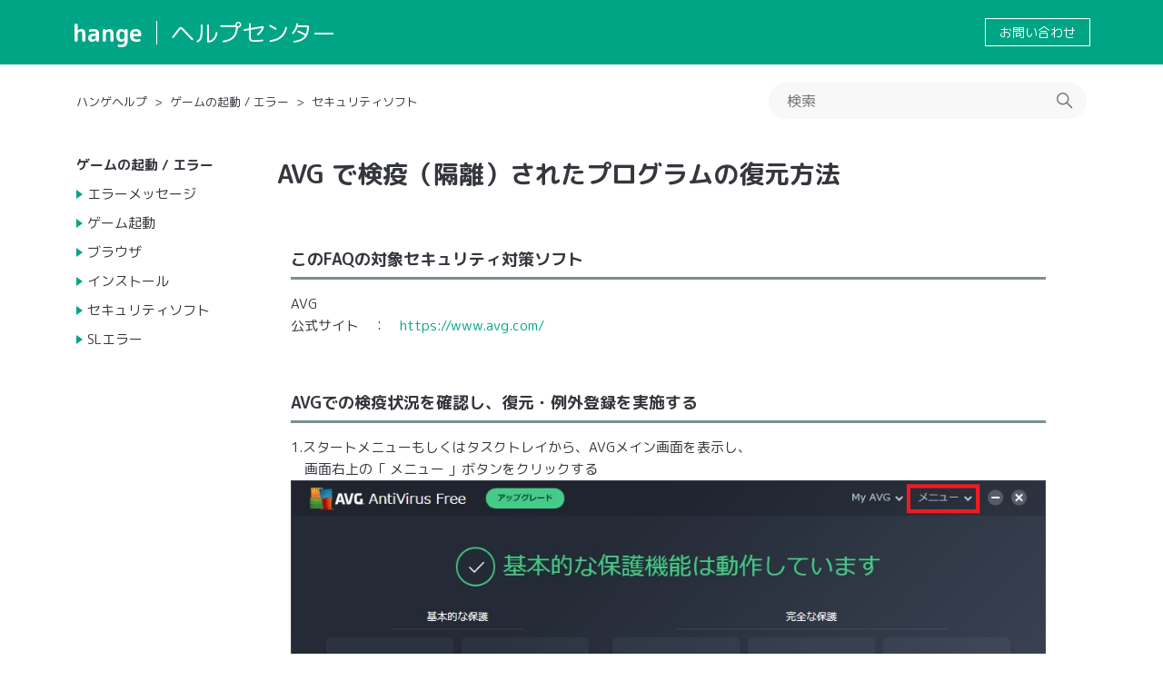

--- FILE ---
content_type: text/html; charset=utf-8
request_url: https://help.hange.jp/hc/ja/articles/1500006232982-AVG-%E3%81%A7%E6%A4%9C%E7%96%AB-%E9%9A%94%E9%9B%A2-%E3%81%95%E3%82%8C%E3%81%9F%E3%83%97%E3%83%AD%E3%82%B0%E3%83%A9%E3%83%A0%E3%81%AE%E5%BE%A9%E5%85%83%E6%96%B9%E6%B3%95
body_size: 6594
content:
<!DOCTYPE html>
<html dir="ltr" lang="ja">
<head>
  <meta charset="utf-8" />
  <!-- v26903 -->


  <title>AVG で検疫（隔離）されたプログラムの復元方法 &ndash; ハンゲヘルプ</title>

  

  <meta name="description" content="このFAQの対象セキュリティ対策ソフト  AVG公式サイト ： https://www.avg.com/   AVGでの検疫状況を確認し、復元・例外登録を実施する  1.スタートメニューもしくはタスクトレイから、AVGメイン画面を表示し、 画面右上の「 メニュー..." /><meta property="og:image" content="https://help.hange.jp/hc/theming_assets/01HZKT2ENJSTSBXDY1CYAFYZF8" />
<meta property="og:type" content="website" />
<meta property="og:site_name" content="ハンゲヘルプ" />
<meta property="og:title" content="AVG で検疫（隔離）されたプログラムの復元方法" />
<meta property="og:description" content="このFAQの対象セキュリティ対策ソフト

AVG公式サイト　：　https://www.avg.com/
 
AVGでの検疫状況を確認し、復元・例外登録を実施する

1.スタートメニューもしくはタスクトレイから、AVGメイン画面を表示し、　画面右上の「 メニュー 」ボタンをクリックする2.表示されるメニューから【検疫】メニューをクリックする3.検疫画面で、対象となるEXEファイル名が表示され..." />
<meta property="og:url" content="https://help.hange.jp/hc/ja/articles/1500006232982" />
<link rel="canonical" href="https://help.hange.jp/hc/ja/articles/1500006232982-AVG-%E3%81%A7%E6%A4%9C%E7%96%AB-%E9%9A%94%E9%9B%A2-%E3%81%95%E3%82%8C%E3%81%9F%E3%83%97%E3%83%AD%E3%82%B0%E3%83%A9%E3%83%A0%E3%81%AE%E5%BE%A9%E5%85%83%E6%96%B9%E6%B3%95">
<link rel="alternate" hreflang="ja" href="https://help.hange.jp/hc/ja/articles/1500006232982-AVG-%E3%81%A7%E6%A4%9C%E7%96%AB-%E9%9A%94%E9%9B%A2-%E3%81%95%E3%82%8C%E3%81%9F%E3%83%97%E3%83%AD%E3%82%B0%E3%83%A9%E3%83%A0%E3%81%AE%E5%BE%A9%E5%85%83%E6%96%B9%E6%B3%95">
<link rel="alternate" hreflang="x-default" href="https://help.hange.jp/hc/ja/articles/1500006232982-AVG-%E3%81%A7%E6%A4%9C%E7%96%AB-%E9%9A%94%E9%9B%A2-%E3%81%95%E3%82%8C%E3%81%9F%E3%83%97%E3%83%AD%E3%82%B0%E3%83%A9%E3%83%A0%E3%81%AE%E5%BE%A9%E5%85%83%E6%96%B9%E6%B3%95">

  <link rel="stylesheet" href="//static.zdassets.com/hc/assets/application-f34d73e002337ab267a13449ad9d7955.css" media="all" id="stylesheet" />
  <link rel="stylesheet" type="text/css" href="/hc/theming_assets/9607630/360004293293/style.css?digest=53617338542361">

  <link rel="icon" type="image/x-icon" href="/hc/theming_assets/01JV8ZJ9VBVAVBFS6N150N5ETE">

    

  <meta content="width=device-width, initial-scale=1.0" name="viewport" />
<script type="text/javascript">
var settings = {
  brand_title: "BrandTitle",
}
</script>

<link rel="stylesheet" type="text/css" href="/hc/theming_assets/01HZKT2E73C2C035QNCB4X4N17" />
<link href="https://fonts.googleapis.com/css?family=M+PLUS+Rounded+1c:400,500,700&display=swap&subset=japanese" rel="stylesheet">
  
</head>
<body class="">
  
  
  

  <a class="skip-navigation" tabindex="1" href="#main-content">メインコンテンツへスキップ</a>

<header class="header">
  <div class="inner">

    <div class="logo">
      <a href="https://www.hange.jp/" class="title" target="_blank">hange</a>
      <a class="subtitle" title="ホーム" href="/hc/ja">
        ヘルプセンター
      </a>
    </div>

    <div class="links">
      <a class="link-request" href="/hc/ja/requests/new">
      お問い合わせ
      </a>
    </div>

  </div>
</header>


  <main role="main">
    <div class="container-divider"></div>
<div class="container">
  <div class="inner">

    <nav class="sub-nav">
      <ol class="breadcrumbs">
  
    <li title="ハンゲヘルプ">
      
        <a href="/hc/ja">ハンゲヘルプ</a>
      
    </li>
  
    <li title="ゲームの起動 / エラー">
      
        <a href="/hc/ja/categories/1500000136302-%E3%82%B2%E3%83%BC%E3%83%A0%E3%81%AE%E8%B5%B7%E5%8B%95-%E3%82%A8%E3%83%A9%E3%83%BC">ゲームの起動 / エラー</a>
      
    </li>
  
    <li title="セキュリティソフト">
      
        <a href="/hc/ja/sections/1500000283662-%E3%82%BB%E3%82%AD%E3%83%A5%E3%83%AA%E3%83%86%E3%82%A3%E3%82%BD%E3%83%95%E3%83%88">セキュリティソフト</a>
      
    </li>
  
</ol>

      <div class="search-container">
        <svg xmlns="http://www.w3.org/2000/svg" width="12" height="12" focusable="false" viewBox="0 0 12 12" class="search-icon">
          <circle cx="4.5" cy="4.5" r="4" fill="none" stroke="currentColor"/>
          <path stroke="currentColor" stroke-linecap="round" d="M11 11L7.5 7.5"/>
        </svg>
        <form role="search" class="search" data-search="" action="/hc/ja/search" accept-charset="UTF-8" method="get"><input type="hidden" name="utf8" value="&#x2713;" autocomplete="off" /><input type="hidden" name="category" id="category" value="1500000136302" autocomplete="off" />
<input type="search" name="query" id="query" placeholder="検索" aria-label="検索" /></form>
      </div>
    </nav>

    <div class="article-container" id="article-container">
      <aside class="section-navi">
        <div class="navi-frame js-sectionnavi">
          <div class="title"></div>
          <div class="list"></div>
        </div>
      </aside>

      

      <article id="main-content" class="article">
        <header class="article-header">
          <h1 title="AVG で検疫（隔離）されたプログラムの復元方法" class="article-title main-title">
            AVG で検疫（隔離）されたプログラムの復元方法
            
          </h1>

          

          
          
        </header>

        <section class="article-info">
          <div class="article-content">
            <div class="article-body"><h3 style="margin: 20px 0 0 0;">このFAQの対象セキュリティ対策ソフト</h3>
<hr style="border: none; height: 0; border-top: 3px solid #789090; margin: 5px 0 10px 0;" align="left" noshade="noshade" width="100%" />
<p>AVG<br />公式サイト　：　<a href="https://www.avg.com/" target="_blank" rel="noopener">https://www.avg.com/</a></p>
<p>&nbsp;</p>
<h3 style="margin: 20px 0 0 0;">AVGでの検疫状況を確認し、復元・例外登録を実施する</h3>
<hr style="border: none; height: 0; border-top: 3px solid #789090; margin: 5px 0 10px 0;" align="left" noshade="noshade" width="100%" />
<p>1.スタートメニューもしくはタスクトレイから、AVGメイン画面を表示し、<br />　画面右上の「 メニュー 」ボタンをクリックする<br /><img src="/hc/article_attachments/1500008306521/AVG_01.png" alt="AVG_01.png" /><br /><br />2.表示されるメニューから【検疫】メニューをクリックする<br /><img src="/hc/article_attachments/1500008126722/AVG_02.png" alt="AVG_02.png" /><br /><br />3.検疫画面で、対象となるEXEファイル名が表示されている項目を探し、<br />　左側のチェックボックスをクリックしてチェックを入れる<br /><img src="/hc/article_attachments/1500008126742/AVG_03.png" alt="AVG_03.png" /><br />※画面の例では、「 hgstarterjp.exe 」が、検疫されております。<br /><br />4.右下の【削除】ボタンがハイライトするので、【削除】ボタンの右横にある【▼】ボタンを<br />　クリックし、表示されるメニューから【復元して例外に追加】をクリックする<br /><img src="/hc/article_attachments/7848460374041/AVG_04.png" alt="AVG_04.png" /><br /><br />5.ファイルの復元が完了しました画面が表示されれば、復元および例外登録が完了する<br /><img src="/hc/article_attachments/1500008306561/AVG_05.png" alt="AVG_05.png" /></p>
<p>&nbsp;</p></div>

            <div class="article-attachments">
              <ul class="attachments">
                
              </ul>
            </div>
          </div>
        </section>

        <footer>
          <div class="article-footer">
            
            
          </div>
          
          

          <div class="article-more-questions">
            他にご質問がございましたら、<a href="/hc/ja/requests/new">リクエストを送信</a>してください
          </div>
          <div class="article-return-to-top">
            <a href="#article-container">
              ページの先頭へ戻る 
              <svg xmlns="http://www.w3.org/2000/svg" class="article-return-to-top-icon" width="20" height="20" focusable="false" viewBox="0 0 12 12" aria-hidden="true">
                <path fill="none" stroke="currentColor" stroke-linecap="round" d="M3 4.5l2.6 2.6c.2.2.5.2.7 0L9 4.5"/>
              </svg>
            </a>
          </div>
        </footer>

        <div class="article-relatives">
          
            <div data-recent-articles></div>
          
          
            
  <section class="related-articles">
    
      <h2 class="related-articles-title">関連記事</h2>
    
    <ul>
      
        <li>
          <a href="/hc/ja/related/click?data=[base64]%3D%3D--4bfce29e5394394eed1497c36cf202c8a2ce6c5b" rel="nofollow">HgGameStarterとは何ですか？</a>
        </li>
      
        <li>
          <a href="/hc/ja/related/click?data=[base64]%3D%3D--3d8dd34c9304e1e83cf25652ee76c0d6630abe27" rel="nofollow">「 E1015: 実行ファイルのダウンロードに失敗しました 」の対処方法を教えて下さい。</a>
        </li>
      
        <li>
          <a href="/hc/ja/related/click?data=[base64]%3D%3D--ff7d887b74d31e4e8d9a52aedd0dc59705f90edc" rel="nofollow">セキュリティソフトを一時的に無効化する方法</a>
        </li>
      
        <li>
          <a href="/hc/ja/related/click?data=[base64]%3D%3D--eab44337ee262c14e27375ddadd3a31b3274c03d" rel="nofollow">「00180007　ゲームの実行ファイルを起動できません。」の対処方法を教えてください。</a>
        </li>
      
        <li>
          <a href="/hc/ja/related/click?data=[base64]%3D%3D--ac30eab701dbdee448876be9183a609a4b1c30dc" rel="nofollow">ゲーム起動時やプレイ中に発生するエラーの対処方法を教えてください。</a>
        </li>
      
    </ul>
  </section>


          
        </div>
        
        
      </article>
    </div>
    
  </div>
</div>

  </main>

  <footer class="footer">
  <div class="inner">
    

    <div class="links">

      <div class="item">
        <h3 class="title">規約・ポリシー</h3>
        <ul class="link_items">
          <li class="link_item"><a href="https://announce.hange.jp" target="_blank">利用規約</a></li>
          <li class="link_item"><a href="https://cocone-one.com/legal/group-service-privacy/" target="_blank">個人情報保護</a></li>
          <li class="link_item"><a href="https://announce.hange.jp/commercial/" target="_blank">特定商取引法の記載</a></li>
          <li class="link_item"><a href="https://announce.hange.jp/funds/" target="_blank">資金決済法に基づく表記</a></li>
          <!-- <li class="link_item"><a href="https://announce.hange.jp/sales/" target="_blank">販売運営ポリシー</a></li> -->
        </ul>
      </div>
       
      <div class="item">
        <h3 class="title">サポート</h3>
        <ul class="link_items">
          <li class="link_item"><a href="https://help.hange.jp/hc/ja/articles/4590984794393" target="_blank">推奨環境</a></li>
          <li class="link_item"><a href="https://member.hange.jp/forgot/" target="_blank">ハンゲID/パスワード紛失申請</a></li>
          <li class="link_item"><a href="https://member.hange.jp/deleteid/" target="_blank">ハンゲID解約申請</a></li>
          <li class="link_item"><a href="https://help.hange.jp/hc/ja/articles/1500006565082" target="_blank">メールマガジンの配信停止</a></li>
          <li class="link_item"><a href="https://help.hange.jp/hc/ja/articles/900006135666" target="_blank">-ハンコイン専用- 電話でのお問い合わせ</a></li>
        </ul>
      </div>
      		
      <div class="item">
        <h3 class="title">運営</h3>
        <ul class="link_items">
          <li class="link_item"><a href="https://cocone.co.jp/" target="_blank">ココネ株式会社</a></li>
        </ul>
        <p class="logo">
          <a href="https://cocone.co.jp/" target="_blank">
            <img src="/hc/theming_assets/01JWQ4BS9YGRRDHS6PSKYQA1PD">
          </a>
        </p>
      </div>
    </div>

    <div class="copy">
      &copy; cocone corporation
    </div>
  </div>
</footer>


<div class="js-checksp checksp">&nbsp;</div>

<script type="text/javascript" src="//cdnjs.cloudflare.com/ajax/libs/babel-polyfill/7.8.3/polyfill.min.js"></script>
<script type="text/javascript" src="//cdn.jsdelivr.net/g/lodash@4.3.0,handlebarsjs@4.0.5,momentjs@2.9.0,jquery@3.2.1"></script>
<script type="text/javascript" src="//cdn.jsdelivr.net/npm/lscache@1.3.0/lscache.min.js"></script>

<script type="text/javascript" src="/hc/theming_assets/01HZKT2EBWZNA2PPXRHXPB01A4"></script>



  <!-- / -->

  
  <script src="//static.zdassets.com/hc/assets/ja.dab7145c93f6aa6cbfac.js"></script>
  

  <script type="text/javascript">
  /*

    Greetings sourcecode lurker!

    This is for internal Zendesk and legacy usage,
    we don't support or guarantee any of these values
    so please don't build stuff on top of them.

  */

  HelpCenter = {};
  HelpCenter.account = {"subdomain":"coconefk","environment":"production","name":"ココネ株式会社"};
  HelpCenter.user = {"identifier":"da39a3ee5e6b4b0d3255bfef95601890afd80709","email":null,"name":"","role":"anonymous","avatar_url":"https://assets.zendesk.com/hc/assets/default_avatar.png","is_admin":false,"organizations":[],"groups":[]};
  HelpCenter.internal = {"asset_url":"//static.zdassets.com/hc/assets/","web_widget_asset_composer_url":"https://static.zdassets.com/ekr/snippet.js","current_session":{"locale":"ja","csrf_token":null,"shared_csrf_token":null},"usage_tracking":{"event":"article_viewed","data":"[base64]--af4d34e10236f859352b372cf2b31810ec57c1e7","url":"https://help.hange.jp/hc/activity"},"current_record_id":"1500006232982","current_record_url":"/hc/ja/articles/1500006232982-AVG-%E3%81%A7%E6%A4%9C%E7%96%AB-%E9%9A%94%E9%9B%A2-%E3%81%95%E3%82%8C%E3%81%9F%E3%83%97%E3%83%AD%E3%82%B0%E3%83%A9%E3%83%A0%E3%81%AE%E5%BE%A9%E5%85%83%E6%96%B9%E6%B3%95","current_record_title":"AVG で検疫（隔離）されたプログラムの復元方法","current_text_direction":"ltr","current_brand_id":360004293293,"current_brand_name":"ハンゲヘルプ","current_brand_url":"https://hange.zendesk.com","current_brand_active":true,"current_path":"/hc/ja/articles/1500006232982-AVG-%E3%81%A7%E6%A4%9C%E7%96%AB-%E9%9A%94%E9%9B%A2-%E3%81%95%E3%82%8C%E3%81%9F%E3%83%97%E3%83%AD%E3%82%B0%E3%83%A9%E3%83%A0%E3%81%AE%E5%BE%A9%E5%85%83%E6%96%B9%E6%B3%95","show_autocomplete_breadcrumbs":true,"user_info_changing_enabled":false,"has_user_profiles_enabled":false,"has_end_user_attachments":true,"user_aliases_enabled":false,"has_anonymous_kb_voting":false,"has_multi_language_help_center":true,"show_at_mentions":false,"embeddables_config":{"embeddables_web_widget":false,"embeddables_help_center_auth_enabled":false,"embeddables_connect_ipms":false},"answer_bot_subdomain":"static","gather_plan_state":"subscribed","has_article_verification":true,"has_gather":true,"has_ckeditor":false,"has_community_enabled":false,"has_community_badges":true,"has_community_post_content_tagging":false,"has_gather_content_tags":true,"has_guide_content_tags":true,"has_user_segments":true,"has_answer_bot_web_form_enabled":true,"has_garden_modals":false,"theming_cookie_key":"hc-da39a3ee5e6b4b0d3255bfef95601890afd80709-2-preview","is_preview":false,"has_search_settings_in_plan":true,"theming_api_version":2,"theming_settings":{"brand_color":"#00a585","brand_text_color":"#fbfefd","text_color":"#35373e","link_color":"#00a585","background_color":"#FFFFFF","heading_font":"'M PLUS Rounded 1c', sans-serif","text_font":"'M PLUS Rounded 1c', sans-serif","logo_image":"/hc/theming_assets/01JWQ4BS9YGRRDHS6PSKYQA1PD","logo":"/hc/theming_assets/01HZKT2ENJSTSBXDY1CYAFYZF8","favicon":"/hc/theming_assets/01JV8ZJ9VBVAVBFS6N150N5ETE","brand_title":"BrandTitle","login_permission":true,"homepage_background_image":"/hc/theming_assets/01HZKT2F0J96H1KBKJCS0V19FE","community_background_image":"/hc/theming_assets/01HZKT2F8RY3EQ9PBK29JXY4ET","community_image":"/hc/theming_assets/01HZKT2FESZMWADEQ3J6G26YYA","instant_search":true,"scoped_kb_search":true,"scoped_community_search":true,"show_recent_activity":true,"show_articles_in_section":true,"show_article_author":false,"show_article_comments":false,"show_follow_article":false,"show_recently_viewed_articles":true,"show_related_articles":true,"show_article_sharing":false,"show_follow_section":false,"show_follow_post":false,"show_post_sharing":false,"show_follow_topic":false},"has_pci_credit_card_custom_field":true,"help_center_restricted":false,"is_assuming_someone_else":false,"flash_messages":[],"user_photo_editing_enabled":true,"user_preferred_locale":"ja","base_locale":"ja","login_url":"https://coconefk.zendesk.com/access?locale=ja\u0026brand_id=360004293293\u0026return_to=https%3A%2F%2Fhelp.hange.jp%2Fhc%2Fja%2Farticles%2F1500006232982-AVG-%25E3%2581%25A7%25E6%25A4%259C%25E7%2596%25AB-%25E9%259A%2594%25E9%259B%25A2-%25E3%2581%2595%25E3%2582%258C%25E3%2581%259F%25E3%2583%2597%25E3%2583%25AD%25E3%2582%25B0%25E3%2583%25A9%25E3%2583%25A0%25E3%2581%25AE%25E5%25BE%25A9%25E5%2585%2583%25E6%2596%25B9%25E6%25B3%2595","has_alternate_templates":true,"has_custom_statuses_enabled":true,"has_hc_generative_answers_setting_enabled":true,"has_generative_search_with_zgpt_enabled":false,"has_suggested_initial_questions_enabled":false,"has_guide_service_catalog":true,"has_service_catalog_search_poc":false,"has_service_catalog_itam":false,"has_csat_reverse_2_scale_in_mobile":false,"has_knowledge_navigation":false,"has_unified_navigation":false,"has_unified_navigation_eap_access":false,"has_csat_bet365_branding":false,"version":"v26903","dev_mode":false};
</script>

  
  
  <script src="//static.zdassets.com/hc/assets/hc_enduser-3fe137bd143765049d06e1494fc6f66f.js"></script>
  <script type="text/javascript" src="/hc/theming_assets/9607630/360004293293/script.js?digest=53617338542361"></script>
  
</body>
</html>

--- FILE ---
content_type: application/javascript
request_url: https://help.hange.jp/hc/theming_assets/01HZKT2EBWZNA2PPXRHXPB01A4
body_size: 27244
content:
const _ezlib = function() {}
_ezlib.prototype = {

  //_/_/_/_/_/_/_/_/_/_/_/_/_/_/_/_/_/_/
  // 設定型
  //_/_/_/_/_/_/_/_/_/_/_/_/_/_/_/_/_/_/

  //------------------------------------
  // 変数
  //------------------------------------
  debugMode: false,
  query: {},
  locale: '',
  template: '',
  category: {
    id: '',
    name: '',
  },
  section: {
    id: '',
    name: '',
  },
  article: {
    id: '',
    name: '',
  },
  regular: {
    'url': true,
    'form': true,
    'object': true,
  },
  localeText: {},
  options: {
    // アプリ名
    'appName': 'zenapp',

    // 基本設定
    'realDomain': '',

    // 共通設定
    'smoothScroll': true,

    // フォーム基本設定
    'form': {
      'default': {
        'id': '',
        // 'id': {
        //   'z3neclectdemo.zendesk.com': '123456789012',
        // },
        'linkReplace': false,
      }
    },
  
    // デバッグ設定
    'debug': {
      'sandbox_icon': true,
    },

    // ヘッダ設定
    'header': {
      'class': 'js-header',
      'fixed': {
        'enabled': false,
      },
    },

    // パンくず設定
    'bread': {
      'custom': {
        'enabled': false,
        // 'output': '.js-breadcrumbs',
        // 'prefix_index': 1, 
        // 'prefix_list': [
        //   {'label': 'ホーム', 'href': '/hc/'},
        // ],
      },
    },

    // ページング
    'paging': {
      'custom': {
        'enabled': false,
        'add_class': 'custom',
        'pc_count': 4,
        'sp_count': 2,
        'first_text': '«',
        'last_text': '»',
        'prev_text': '‹',
        'next_text': '›', 
      },
    },

    // 検索設定
    'search': {
      'popular': {
        'enabled': false,
        'output': '.js-popular-search',
        'list': [],
      },
    },

    // ラベル変更
    'label': {
      'replace': {
        'list': [],
      }
    },

    // 画像変換
    'image': {
      'convSvg': false,
    },

    // ページ毎の設定
    "pages": {
      // 共通
      'common': {
        'class': '',
        'redirect': {
          'enabled': false,
          'redirect_to': '',
        },
        'before': null,
        'callback': null,
      },
  
      // フォームページ設定
      'form': {
        'class': '',
        'redirect': {
          'enabled': false,
          'redirect_to': '',
        },
        'before': null,
        'callback': null,
        'hint_decode': true,
        'custom_complete': {
          'enabled': false,
          'hash': {
            'redirect': 'redirectTo',
            'callback': 'doCallback',
            'modal': 'doModal',
          },
          // 'type': 'default',      // default, modal, redirect, callback
          // 'redirect': {
          //   'url': '',
          // },
          // 'callback': {
          //   'exec': null,
          // },
          // 'modal': {
          //   'target': 'default',  // default, form
          //   'text': 
          //     '送信いただきありがとうございました。<br>\
          //     内容を確認させていただきます。<br>\
          //     ',
          //   'buttons': [],
          // },
        },
        'validation': {
          'enabled': false,
          'mail_conf': false,
          'mail_conf_placeholder': '',
          'agreement': false,
          'agreement_label': '',
          'accept_file': '',
        },
        'correction': {
          'enabled': false,
        },
        'confirm': {
          'enabled': false,
        },
        'custom_layout': {
          'enabled': false,
          'use_section': false,
          'hide_other': false,
          'order_by': 'custom',   // original, custom
          'other_sections': {
            'common': { 'label': '共通', 'class': '_common'},
            'other':  { 'label': 'その他', 'class': '_other'},
          }
        },
        'custom_setting': [
          // {
          //   'form_id': '9999999999999',
          //   'title': 'フォームタイトル',
          //   'subject': '固定件名',
          //   'information':
          //     'リード文',
          //   'headernote':
          //     'ヘッダテキスト',
          //   'agreement':
          //     '同意テキスト',
          //   'footernote':
          //     'フッターテキスト',
          //   'headernote_conf':
          //     'ヘッダテキスト（確認用）',
          //   'footernote_conf':
          //     'フッターテキスト（確認用）',
          //   'complete': {
          //     'type': 'default',      // default, modal, redirect
          //     'redirect': {
          //       'url': '',
          //     },
          //     'modal': {
          //       'target': 'default',  // default, form
          //       'text': 
          //         '送信いただきありがとうございました。<br>\
          //         内容を確認させていただきます。<br>\
          //         ',
          //       'buttons': [],
          //     },
          //   },
          //   'sections': [
          //     {
          //       'label': 'セクションタイトル',
          //       'class': '',
          //       'note': '',
          //       'information': {
          //         'head': 'セクション内ヘッダテキスト',
          //         'foot': 'セクション内フッタテキスト',
          //       },
          //       'hide': false,
          //       'toggle': false,
          //       'fields': [
          //         {'type': 'single', 'id': '999999999999',  'label': 'ラベル', 'note': '注釈', 'class':'', 'valid':[], 'max':'', 'filter': null},
          //       ]
          //     },
          //   ]
          // },  
        ],
      },
  
      // トップページ設定
      'home': {
        'class': '',
        'redirect': {
          'enabled': false,
          'redirect_to': '',
        },
        'before': null,
        'callback': null,
      },
  
      // 記事ページ設定
      'article': {
        'class': '',
        'redirect': {
          'enabled': false,
          'redirect_to': '',
        },
        'imagebox': {
          'enabled': false,
          'target': 'img',
          'ignore': null,
          'accept': null,
        },
        'before': null,
        'callback': null,
      },
  
      'category': {
        'class': '',
        'redirect': {
          'enabled': false,
          'redirect_to': '',
        },
        'before': null,
        'callback': null,
      },
  
      'section': {
        'class': '',
        'redirect': {
          'enabled': false,
          'redirect_to': '',
        },
        'before': null,
        'callback': null,
      },
  
      'requests': {
        'class': '',
        'redirect': {
          'enabled': false,
          'redirect_to': '',
        },
        'before': null,
        'callback': null,
      },
  
      'request': {
        'class': '',
        'redirect': {
          'enabled': false,
          'redirect_to': '',
        },
        'before': null,
        'callback': null,
      },

      'contributions': {
        'class': '',
        'redirect': {
          'enabled': false,
          'redirect_to': '',
        },
        'before': null,
        'callback': null,
      },
  
      'subscriptions': {
        'class': '',
        'redirect': {
          'enabled': false,
          'redirect_to': '',
        },
        'before': null,
        'callback': null,
      },
  
      'user_profile': {
        'class': '',
        'redirect': {
          'enabled': false,
          'redirect_to': '',
        },
        'before': null,
        'callback': null,
      },
  
      'search': {
        'class': '',
        'redirect': {
          'enabled': false,
          'redirect_to': '',
        },
        'before': null,
        'callback': null,
      },

      'error': {
        'class': '',
        'redirect': {
          'enabled': false,
          'redirect_to': '',
        },
        'before': null,
        'callback': null,
      },

      'comunity_post_new': {
        'class': '',
        'redirect': {
          'enabled': false,
          'redirect_to': '',
        },
        'before': null,
        'callback': null,
      },

      'comunity_post_list': {
        'class': '',
        'redirect': {
          'enabled': false,
          'redirect_to': '',
        },
        'before': null,
        'callback': null,
      },

      'comunity_post_detail': {
        'class': '',
        'redirect': {
          'enabled': false,
          'redirect_to': '',
        },
        'before': null,
        'callback': null,
      },

      'comunity_topic_list': {
        'class': '',
        'redirect': {
          'enabled': false,
          'redirect_to': '',
        },
        'before': null,
        'callback': null,
      },

      'comunity_topic_detail': {
        'class': '',
        'redirect': {
          'enabled': false,
          'redirect_to': '',
        },
        'before': null,
        'callback': null,
      },      
    },
  },

  pageConst: {
    'class': '',
    'redirect': {
      'enabled': false,
      'redirect_to': '',
    },
    'before': null,
    'callback': null,
  },

  // 共通の閉じるボタン設定
  commonCloseBtn: {    
    'label': '閉じる', 
    'link': '#', 
    'class': 'close js-modal-close',
    'callback': null,
  },

  formConst: {

    // フォーム定義
    defaultFormItems: {
      'form_id': '',
      'title': '',
      'subject': '',
      'complete': '',
      'information': '',
      'headernote': '',
      'agreement': '',
      'footernote': '',
      'complete': {},
      'sections': []
    },

    // フォーム定義
    defaultFormComplete: {
      'type': 'default',      // default, modal, redirect
      'redirect': {
        'url': '',
      },
      'modal': {
        'target': 'default',  // default, form
        'text': '',
        'buttons': [],
      },
    },

    // セクション定義
    defaultSectionItems: {
      'label': '',
      'class': '',
      'note': '',
      'information': {
        'head': '',
        'foot': '',
      },
      'hide': false,
      'toggle': false,
      'fields': []
    },
    
    // フィールド定義
    defaultFieldItems: {      
      'type': '', 
      'id': '',  
      'label': '', 
      'note': '', 
      'class':'', 
      'valid':[], 
      'max':'', 
      'filter': null, 
      'value': '',
      'prefix': '',
      'suffix': '',
    },
  },

  // Zendesk依存のクラス名
  zenSelectors: {
    'common': {
      'notification': 'div[data-test-id="notification"]',
      'error_page': '.error-page',
    },
    'article': {
      'body': '.article-content .article-body',
    },
    'form': {
      'main': '#new_request',
      'frame': '.form-field',
      'footer': 'footer',
      'text': 'p',
      'label': 'label',
      'error': '[%id%]_error',
      'submit': 'input[type="submit"]',

      'nesty_input': '.nesty-input',
      'other_input': 'input, select, textarea',

      'multiselect_input': '.hc-multiselect',
      'multiselect_value': '.hc-multiselect-toggle',
      
      'suggestion_list': '.suggestion-list',
      
      'field': {
        'form_id': '.request_ticket_form_id',
        'subject': '.request_subject',
        'email': '.request_anonymous_requester_email',
        'description': '.request_description',
        'custom': '.request_custom_fields_[%id%]',
      },
      
      'input': {
        'form_id': '#request_issue_type_select',
        'subject': '#request_subject',
        'email': '#request_anonymous_requester_email',
        'description': '#request_description',
        'custom': '#request_custom_fields_[%id%]',
      },
      
      'notification': {
        'main': '.notification',
        'error': '.notification-error',
        'inline': '.notification-inline',
      },
      
      'upload_wrap': '.upload-wrap',
      'upload_error': '#upload-error',
      'upload_dropzone': '#upload-dropzone',
      'upload_attachments': '#request-attachments',
      'uploaded_list': '#request-attachments-pool',
      'uploaded_item': '#request-attachments-pool .upload-item',
      'uploaded_link': '#request-attachments-pool .upload-link',
    },

    'breadcrumb': {
      'list': '.breadcrumbs',
      'item': '.breadcrumbs li',
    },

    'pagination': {
      'frame': '.pagination',
      'item': '.pagination li',
      'first': '.pagination-first',
      'last': '.pagination-last',
      'prev': '.pagination-prev',
      'next': '.pagination-next',
      'current': '.pagination-current',
      'number': '.pagination-number',
    },
  },

  // 置換テキスト
  replaceTexts: {
    'maxlength': '[%num%]',
  },

  // テキスト
  i18nTexts: {
    'default': {
      'agree_label': '同意する',
      'mailconf_placeholder': 'メールアドレスを再度ご入力ください',
    },
    'button': {
      'close': '閉じる',
    },
    'valid': {
      'upload': 'アップロードに時間がかかりすぎたため、接続が失われました。',
      'required': '入力必須です',
      'is_number': '半角数字のみご入力してください',
      'is_tel': '半角数字のみご入力してください',
      'is_mail': 'フォーマットを確認してください',
      'is_mail_conf': '確認用と入力値が違います。',
      'is_lower': '小文字で入力してください。',
      'is_max': '[%num%]文字以内で入力してください',
      'is_accept_file': '許可されていないファイル形式です。',
      'has_error': '入力内容に誤りがあります。ご確認ください。',
    },
    'zen_valid': {
      'required': '空白にできません',
    }
  },


  //************************************************************************************************

  //_/_/_/_/_/_/_/_/_/_/_/_/_/_/_/_/_/_/
  // 初期処理系
  //_/_/_/_/_/_/_/_/_/_/_/_/_/_/_/_/_/_/

  //------------------------------------
  // 初期化
  //------------------------------------
  init: function(options, langs){

    // JS処理スキップ
    if (location.search.indexOf('noscript') >= 0){ return; }

    // 設定情報上書き
    this.setOptions(options);

    // 言語情報上書き
    if (langs){
      this.i18nTexts = $.extend(true, this.i18nTexts, langs);
    }

    // APIキャッシュプリフィックス セット
    this.setApiCacheBucket();

    // 期限切れキャッシュ削除
    this.flushApiCacheExpired();

    // 基本的な情報を取得、セット
    this.getQueryString();
    this.getLocale();

    // 構造チェック（仕様変更時は以降処理しない）
    if (!this.checkRegularObject()){ return; }
    if (!this.checkRegularUrl()){ return; }

    // 基本的な情報を取得、セット
    this.getTemplateType();
    this.getDefaultFormId();
    this.getCategoryData();
    this.getSectionData();
    this.getArticleData();

    // デバッグ設定
    this.setDebug();

    // 共通処理
    this.setHeader();
    this.setBreadCrumbs();
    this.setAnchorLink();
    this.setPageNation();
    this.setReplaceLabel();
    this.setDefaultFormLink();
    this.setPopularSearch();
    this.setImageConvert();

    // ページごとの設定
    this.setErrorPage();
    this.setHomePage();
    this.setFormPage();
    this.setArticlePage();
    this.setCategoryPage();
    this.setSectionPage();
    this.setRequestsPage();
    this.setRequestPage();
    this.setContributionsPage();
    this.setSubscriptionsPage();
    this.setUserProfilePage();
    this.setSearchPage();
    this.setComunityPostNewPage();
    this.setComunityPostListPage();
    this.setComunityPostDetailPage();
    this.setComunityTopicListPage();
    this.setComunityTopicDetailPage();

  },

  //************************************************************************************************
  
  //_/_/_/_/_/_/_/_/_/_/_/_/_/_/_/_/_/_/
  // ページ単位初期処理
  //_/_/_/_/_/_/_/_/_/_/_/_/_/_/_/_/_/_/

  //------------------------------------
  // エラーページ設定
  //------------------------------------
  setErrorPage: function(){
    
    var pageKey = 'error';
    if ( this.template !== pageKey ){ return; }

    this.setPageInit(pageKey);

    this.setPageFinal(pageKey);
  },
  
  //------------------------------------
  // トップページ設定
  //------------------------------------
  setHomePage: function(){
    
    var pageKey = 'home';
    if ( this.template !== pageKey ){ return; }

    this.setPageInit(pageKey);

    this.setPageFinal(pageKey);
  },

  //------------------------------------
  // フォームページ設定
  //------------------------------------
  setFormPage: function(){
    
    var pageKey = 'form';
    if ( this.template !== pageKey ){ return; }

    this.setPageInit(pageKey);

    // フォームの構造チェックしてNGの場合は処理しない
    if (!this.checkRegularForm()){ return; }

    // フォームトップでは処理しない
    if (this.formIsTop()){ 
      this.setPageFinal(pageKey);
      return; 
    }

    // フォームの設定情報取得
    this.thisFormConfig = this.formGetConfig();
    // console.log(this.thisFormConfig)

    // フォームを隠す
    this.formHide();

    // レイアウト調整
    this.formSetBaseLayout();       // 基本レイアウトセット
    this.formSetCustomLayout();     // カスタムレイアウトセット
    this.formSetCustomPropaty();    // カスタムプロパティセット

    // 個別のカスタム設定
    this.formSetHintDecode();       // ヒントHTMLデコード
    this.formSetUpload();           // アップロードエリア調整
    this.formSetAgreement();        // 同意チェック設定
    this.formSetMailAddress();      // メールアドレスコピペ禁止
    this.formSetConfirmBase();      // 確認画面設定

    // イベント系
    this.formSetReady();            // 準備処理準備
    this.formSetComplete();         // 完了処理準備
    this.formSetSubmit();           // 送信前処理
    this.formSetConfirm();          // 確認画面
    this.formSetReturn();           // 確認画面から戻る

    // フォームを表示
    this.formShow();

    this.setPageFinal(pageKey);
  },

  //------------------------------------
  // 記事ページ設定
  //------------------------------------
  setArticlePage: function(){

    var pageKey = 'article';
    if ( this.template !== pageKey ){ return; }

    this.setPageInit(pageKey);

    // SP時のテーブルスクロール
    this.setScrollTable();

    // 画像ボックス
    this.setImageBox();

    this.setPageFinal(pageKey);
  },

  //------------------------------------
  // カテゴリページ設定
  //------------------------------------
  setCategoryPage: function(){

    var pageKey = 'category';
    if ( this.template !== pageKey ){ return; }

    this.setPageInit(pageKey);

    this.setPageFinal(pageKey);
  },

  //------------------------------------
  // セクションページ設定
  //------------------------------------
  setSectionPage: function(){

    var pageKey = 'section';
    if ( this.template !== pageKey ){ return; }

    this.setPageInit(pageKey);

    this.setPageFinal(pageKey);
  },

  //------------------------------------
  // リクエスト一蘭ページ設定
  //------------------------------------
  setRequestsPage: function(){

    var pageKey = 'requests';
    if ( this.template !== pageKey ){ return; }

    this.setPageInit(pageKey);

    this.setPageFinal(pageKey);
  },

  //------------------------------------
  // リクエスト詳細ページ設定
  //------------------------------------
  setRequestPage: function(){

    var pageKey = 'request';
    if ( this.template !== pageKey ){ return; }

    this.setPageInit(pageKey);

    this.setPageFinal(pageKey);
  },

  //------------------------------------
  // 投稿一蘭ページ設定
  //------------------------------------
  setContributionsPage: function(){

    var pageKey = 'contributions';
    if ( this.template !== pageKey ){ return; }

    this.setPageInit(pageKey);

    this.setPageFinal(pageKey);
  },

  //------------------------------------
  // フォロー一蘭ページ設定
  //------------------------------------
  setSubscriptionsPage: function(){

    var pageKey = 'subscriptions';
    if ( this.template !== pageKey ){ return; }

    this.setPageInit(pageKey);

    this.setPageFinal(pageKey);
  },

  //------------------------------------
  // プロフィールページ設定
  //------------------------------------
  setUserProfilePage: function(){

    var pageKey = 'user_profile';
    if ( this.template !== pageKey ){ return; }

    this.setPageInit(pageKey);

    this.setPageFinal(pageKey);
  },

  //------------------------------------
  // 検索ページ設定
  //------------------------------------
  setSearchPage: function(){

    var pageKey = 'search';
    if ( this.template !== pageKey ){ return; }

    this.setPageInit(pageKey);

    this.setPageFinal(pageKey);
  },

  //------------------------------------
  // コミュニティページ設定
  //------------------------------------
  setComunityPostNewPage: function(){

    var pageKey = 'comunity_post_new';
    if ( this.template !== pageKey ){ return; }

    this.setPageInit(pageKey);

    this.setPageFinal(pageKey);
  },
  
  //------------------------------------
  // コミュニティページ設定
  //------------------------------------
  setComunityPostListPage: function(){

    var pageKey = 'comunity_post_list';
    if ( this.template !== pageKey ){ return; }

    this.setPageInit(pageKey);

    this.setPageFinal(pageKey);
  },
  
  //------------------------------------
  // コミュニティページ設定
  //------------------------------------
  setComunityPostDetailPage: function(){

    var pageKey = 'comunity_post_detail';
    if ( this.template !== pageKey ){ return; }

    this.setPageInit(pageKey);

    this.setPageFinal(pageKey);
  },
  
  //------------------------------------
  // コミュニティページ設定
  //------------------------------------
  setComunityTopicListPage: function(){

    var pageKey = 'comunity_topic_list';
    if ( this.template !== pageKey ){ return; }

    this.setPageInit(pageKey);

    this.setPageFinal(pageKey);
  },
  
  //------------------------------------
  // コミュニティページ設定
  //------------------------------------
  setComunityTopicDetailPage: function(){

    var pageKey = 'comunity_topic_detail';
    if ( this.template !== pageKey ){ return; }

    this.setPageInit(pageKey);

    this.setPageFinal(pageKey);
  },

  //------------------------------------
  // ヘッダー設定
  //------------------------------------
  setHeader: function(){

    var headerFixed = this.options.header.fixed.enabled;
    var headerClass = this.options.header.class;

    // スマホメニュー展開
    if ($('.js-header').length > 0){
      $('.js-header-menu').on('click', function(e){
        e.preventDefault();
        $('.js-header').toggleClass('isMenuOpen')
        return false;
      })
    }
    
    // スクロール制御
    if (headerFixed){
      $('html,body').addClass('isFixed');

      $(window).on('load scroll',function() {
        if ($(this).scrollTop() < 10){
          $(headerClass).removeClass('isScrolled')
        }else{
          $(headerClass).addClass('isScrolled')
        }
      })
    }
  },

  //------------------------------------
  // デバッグ設定
  //------------------------------------
  setDebug: function(){
    // サンドボックスアイコン出力
    this.setSandbox();
  },

  //------------------------------------
  // ページ毎設定 共通（開始処理）
  //------------------------------------
  setPageInit: function(page){
    var mySetting = this.options.pages[page];
    var _pageConst = this.deepCopy(this.pageConst)
    if (!mySetting){
      mySetting = _pageConst;
    }else{
      mySetting = $.extend(true, _pageConst, mySetting)
    }

    // クラスセット
    if (mySetting.class != ''){
      $('html,body').addClass(mySetting.class);
    }

    // フォーム送信完了処理
    var doComplete = this.setFormComplete();
    if (doComplete){
      return;
    }

    // リダイレクト
    if (mySetting.redirect){
      if (mySetting.redirect.enabled){
        location.href = mySetting.redirect.redirect_to;
      }
    }

    // クラスセット
    if (mySetting.class != ''){
      $('html,body').addClass(mySetting.class);
    }

    // 初期化処理
    if (mySetting.before){
      mySetting.before();
    }
  },

  //------------------------------------
  // ページ毎設定 共通（終了処理）
  //------------------------------------
  setPageFinal: function(page){

    var mySetting = this.options.pages[page];
    var _pageConst = this.deepCopy(this.pageConst)
    if (!mySetting){
      mySetting = _pageConst;
    }else{
      mySetting = $.extend(true, _pageConst, mySetting)
    }

    // コールバック
    if (mySetting.callback){
      // Zendeskの処理後（200ms後）にレイアウト調整してるので、更にその後に処理実行
      setTimeout(function(){
        mySetting.callback();
      }, 300)
    }
  },  

  //************************************************************************************************
  
  //_/_/_/_/_/_/_/_/_/_/_/_/_/_/_/_/_/_/
  // 構造チェック
  //_/_/_/_/_/_/_/_/_/_/_/_/_/_/_/_/_/_/

  //------------------------------------
  // オブジェクトチェック
  //------------------------------------
  checkRegularObject: function(){

    // 正常で初期化
    var regular = true;

    // // HelpCenter Object　なしはエラー
    // if (!HelpCenter){
    //   this.regular.object = false;
    // }
    // else if (!HelpCenter.account){
    //   this.regular.object = false;
    // }
    // else if (!HelpCenter.user){
    //   this.regular.object = false;
    // }

    // エラー時はコンソール出力
    if (!regular){
      console.log('Invalid Object Construction !!')
    }

    // プロパティ更新
    this.regular.object = regular;

    // 返却
    return regular;
  },

  //------------------------------------
  // URL構造チェック
  //------------------------------------
  checkRegularUrl: function(){

    // 正常で初期化
    var regular = true;

    // Locale取得
    var locale = this.locale;

    // 許可する第三階層目のパス定義
    var allowPath2nd = [
      'contributions',
      locale,
    ]
    var allowPath3rd = [
      'articles',
      'categories',
      'sections',
      'search',
      'requests',
      'profiles',
      'community',
      'subscriptions',
    ]

    // URL取得・分解
    var path = location.pathname.split('/').filter(function(l){ return l !== ''; });

    // トップページ判定
    var isTop = false;
    if (!path[2]){
      isTop = true;
    }

    // エラーページ判定
    var isError = false;
    if ( $(this.zenSelectors.common.error_page).length > 0){
      isError = true;
    }

    // 第一階層チェック
    if (path[0] !== 'hc' && !isError){
      regular = false;
    }

    // 第二階層チェック
    // ・トップ以外、エラー以外、許可するURL以外はエラー
    else if( $.inArray(path[1], allowPath2nd) < 0 && !isTop && !isError){
      regular = false;
    }

    // 第三階層チェック
    // ・トップ以外、エラー以外、許可するURL以外はエラー
    else if( (path[1] === locale && $.inArray(path[2], allowPath3rd) < 0) && !isTop && !isError){
      regular = false;
    }

    // エラー時はコンソール出力
    if (!regular){
      console.log('Invalid Url Construction !!')
    }

    // プロパティ更新
    this.regular.url = regular;

    // 返却
    return regular;
  },

  //------------------------------------
  // フォーム構造チェック
  //------------------------------------
  checkRegularForm: function(){

    // フォーム以外では処理しない
    if (this.template !== 'form'){ return true; }

    // 正常で初期化
    var regular = true;

    // フォームトップ判定
    var isFormTop = this.formIsTop();

    // 判定用DOM取得
    var $form = $(this.zenSelectors.form.main);
    var $fields = [];
    if ($form.length > 0){
      $fields = $form.find(this.zenSelectors.form.frame)
    }

    // 規定のフォームなしはエラー
    if ($form.length <= 0){
      regular = false;
    }

    // フィールドなしはエラー
    else if ($fields.length <= 0){
      regular = false;
    }

    // フォームトップ以外をチェック
    else if (!isFormTop){
      // 参照DOM取得
      var $submit = $form.find(this.zenSelectors.form.submit);
      var $descriptionChild = $(this.zenSelectors.form.field.description).children()

      // 送信ボタンなしはエラー
      if ($submit.length <= 0){
        regular = false;
      }

      // 構造チェック
      // 必ず存在する「内容」フィールドの構造をチェック。
      // 直下が「label#request_description_label」 > 「textarea#request_description」であること
      if (!$descriptionChild.eq(0).is('label' + this.zenSelectors.form.input.description + '_label') || 
          !$descriptionChild.eq(1).is('textarea' + this.zenSelectors.form.input.description)){
        regular = false;
      }
    }

    // エラー時はコンソール出力
    if (!regular){
      console.log('Invalid Form Construction !!')
    }

    // プロパティ更新
    this.regular.form = regular;

    // 返却
    return regular;
  },

  //************************************************************************************************
  
  //_/_/_/_/_/_/_/_/_/_/_/_/_/_/_/_/_/_/
  // 共通処理系（内部メソッド）
  //_/_/_/_/_/_/_/_/_/_/_/_/_/_/_/_/_/_/

  //------------------------------------
  // GETパラメータ取得
  //------------------------------------
  getQueryString: function(){
    var arg = {};
    var query = location.search.substring(1).split('&');
    for (var i=0; i<query.length; i++){
      var k = query[i].split('=');
      arg[k[0]] = k[1];
    }
    
    this.query = arg;
  },

  //------------------------------------
  // 言語取得
  //------------------------------------
  getLocale: function(){
    var locale = '';
    var query = this.query;
    var locales = [
      'ar', 'bg', 
      'bn', 'bs', 
      'ca', 'cs', 'cy', 
      'da', 'de', 
      'el', 'en-ca', 'en-gb', 'en-us', 'en-x-keys', 'en-x-pseu', 'es-419', 'es-es', 'es', 'et', 
      'fa', 'fi', 'fil', 'fr-ca', 'fr',
      'ga', 
      'he', 'hi', 'hr', 'hu', 'hy', 
      'id', 'is', 'it', 
      'ja', 
      'ka', 'ko', 
      'lt', 'lv', 
      'ms', 'nl', 
      'nn', 'no', 
      'pl', 'pt-br', 'pt',
      'ro', 'ru',
      'sk', 'sl', 'sr', 'sv',
      'th', 'tl', 'tr',
      'uk', 'ur',
      'vi',
      'zh-cn', 'zh-tw',
    ]
    var requiredError = {
      'ja': {
        'required': '空白にできません',
      },
      'en-us': {
        'required': 'cannot be blank',
      },
      'vi': {
        'required': 'không thể bỏ trống',
      },
    }

    // if (HelpCenter.user.locale){
    //   locale = HelpCenter.user.locale;
    // }else if (query['locale']){
    if (query['locale']){
      locale = query['locale'];
    }else{
      var _locale = location.pathname.match(/\/hc\/(.+?)($|\/)/);
      if (_locale){
        _locale = _locale[1];
        if ($.inArray(_locale, locales) >= 0){
          locale = _locale;
        }
      }
    }

    // プロパティ更新
    this.locale = locale;

    // ページにクラス追加
    if (locale !== ''){
      $('html,body').addClass('lang_' + locale);
    }  

    // 言語情報取得
    this.localeText = this.i18nTexts
    // this.localeText = this.i18nTexts[locale]
    // if (!this.localeText){
    //   this.localeText = this.i18nTexts['ja']
    // }
    this.commonCloseBtn.label = this.localeText.button.close;

    // エラーテキスト編集
    this.localeText.zen_valid = requiredError[locale];
    if (!this.localeText.zen_valid){
      this.localeText.zen_valid = requiredError['ja']
    }  
  },

  //------------------------------------
  // 設定情報マージ
  //------------------------------------
  setOptions: function(options){
    
    // 外部設定なしの場合、共通設定で初期化
    var commonSetting = this.deepCopy(this.options.pages.common)
    if (options.pages){
      if (options.pages.common){
        commonSetting = $.extend(
          true, commonSetting,
          this.deepCopy(options.pages.common)
        );
      }
    }

    for (var key in this.options.pages){
      if (key === 'common'){ continue; }
      if (!options.pages){ continue; }
      if (options.pages[key]){ continue; }
      options.pages[key] = this.deepCopy(commonSetting);
    }

    // 外部設定上書き
    this.options = $.extend(true, this.options, options);
  },

  //------------------------------------
  // テンプレートタイプ
  //------------------------------------
  getTemplateType: function(){
    var path = location.pathname;
    path = path.replace('/hc', '');
    path = path.replace('/' + this.locale, '');
    path = path.replace(/^\//, '');

    var $form = $(this.zenSelectors.form.main);
    var $error = $(this.zenSelectors.common.error_page);

    var template = '';
    
    if ($error.length > 0){
      template = 'error';
    }

    else if (path === ''){
      template = 'home';
    }

    else if(path.match(/^articles/)){
      template = 'article';
    }
    else if(path.match(/^categories/)){
      template = 'category';
    }
    else if(path.match(/^sections/)){
      template = 'section';
    }

    else if(path.match(/^search/)){
      template = 'search';
    }

    else if(path.match(/^requests\/new/)){
      template = 'form';
    }
    else if($form.length > 0){
      template = 'form';
    }

    else if(path.match(/^requests\/\d{1,}/)){
      template = 'request';
    }
    else if(path.match(/^requests/)){
      template = 'requests';
    }
    else if(path.match(/^contributions/)){
      template = 'contributions';
    }
    else if(path.match(/^subscriptions/)){
      template = 'subscriptions';
    }
    
    else if(path.match(/^profiles/)){
      template = 'user_profile';
    }
    // console.log(path)
    // console.log(template)

    // プロパティに格納
    this.template = template;

    // ページにクラス追加
    if (template !== ''){
      $('html,body').addClass('tpl_' + template);
    }  
    
    // // 任意のクラス指定がある場合はページに反映
    // var typeInput =  $('#template-type');
    // if (typeInput.length > 0){ 
    //   var typeValue = typeInput.val();
    //   $('html,body').addClass(typeValue);
    // }
  },

  //------------------------------------
  // デフォルトフォームID取得
  //------------------------------------
  getDefaultFormId: function(){
    var _id = '';
    if (this.options.form.default.id){
      _id = this.options.form.default.id;
    }
    
    // 配列の場合、ドメインと一致するものを採用
    if ( $.isPlainObject(_id) ){
      if ( _id[location.hostname] ){
        _id = _id[location.hostname];
      }else{
        _id = ''
      }
    }

    this.options.form.default.id = _id;
  },

  //------------------------------------
  // カテゴリ情報取得
  //------------------------------------
  getCategoryData: function(){
    // カテゴリ、セクション、記事ページのみ
    if ( this.template !== 'category'
      && this.template !== 'section' 
      && this.template !== 'article' ){
      return;
    }

    // カテゴリ取得
    var categoryId = '';
    var categoryName = '';
    var regExp = '/hc/.*/categories/(\\d{9,}).*';
    var breadItems = $(this.zenSelectors.breadcrumb.item);
    var breadItem = [];
    var match = location.pathname.match(regExp);
    if ( match ){
      categoryId = match[1];
      if ( breadItems.length > 0 ){
        categoryName = $.trim( breadItems.last().text() );
      }
    }
    else if ( breadItems.length > 0 ){
      breadItems.each(function(){
        if ($(this).find('a').length <= 0){
          return;
        }
        if ($(this).find('a').attr('href').match(regExp)){
          breadItem = $(this)
        }
      })
    }
    if ( breadItem.length > 0 ){
      categoryId = breadItem.find('a').attr('href');
      if (categoryId.match(regExp)){
        categoryId = categoryId.match(regExp)[1];
      }
      categoryName = $.trim(breadItem.text())
    }

    // 対象にID付与
    $('body').attr('data-categoryid', categoryId)
    $('.js-category-item').attr('data-categoryid', categoryId)

    // リンク設定
    $('.js-category-link')
    .attr('href', '/hc/categories/' + categoryId)
    .text(categoryName + '一覧')

    // プロパティ設定
    this.category = {
      id: categoryId,
      name: categoryName,
    }
  },

  //------------------------------------
  // セクション情報取得
  //------------------------------------
  getSectionData: function(){
    // セクション、記事ページのみ
    if ( this.template !== 'section' 
      && this.template !== 'article' ){
      return;
    }

    // セクション取得
    var sectionId = '';
    var sectionName = '';
    var regExp = '/hc/.*/sections/(\\d{9,}).*';
    var breadItems = $(this.zenSelectors.breadcrumb.item);
    var breadItem = [];
    var match = location.pathname.match(regExp);
    if ( match ){
      sectionId = match[1];
    }
    else if ( breadItems.length > 0 ){
      breadItems.each(function(){
        if ($(this).find('a').length <= 0){
          return;
        }
        if ($(this).find('a').attr('href').match(regExp)){
          breadItem = $(this)
        }
      })
    }
    if ( breadItem.length > 0 ){
      sectionId = breadItem.find('a').attr('href');
      if (sectionId.match(regExp)){
        sectionId = sectionId.match(regExp)[1];
      }
      sectionName = $.trim(breadItem.text())
    }

    // 対象にID付与
    $('body').attr('data-sectionid', sectionId)
    $('.js-section-item').attr('data-sectionid', sectionId)

    // リンク設定
    $('.js-section-link')
    .attr('href', '/hc/sections/' + sectionId)
    .text(sectionName + '一覧')

    // プロパティ設定
    this.section = {
      id: sectionId,
      name: sectionName,
    }
  },

  //------------------------------------
  // 記事情報取得
  //------------------------------------
  getArticleData: function(){
    // 記事ページのみ
    if ( this.template !== 'article' ){
      return;
    }

    // 記事取得
    var articleId = '';
    var articleName = '';
    var regExp = '/hc/.*/articles/(\\d{9,}).*';
    var match = location.pathname.match(regExp);
    if ( match ){
      articleId = match[1];
    }

    var regExp = '/hc/.*/articles/\\d{9,}\-(.*)';
    var match = location.pathname.match(regExp);
    if ( match ){
      articleName = decodeURIComponent( match[1] );
    }

    // 対象にID付与
    $('body').attr('data-articleid', articleId)
    $('.js-article-item').attr('data-articleid', articleId)

    // リンク設定
    $('.js-article-link')
    .attr('href', '/hc/articles/' + articleId)
    .text(articleName)

    // プロパティ設定
    this.article = {
      id: articleId,
      name: articleName,
    }
  },

  //------------------------------------
  // パンくず設定
  //------------------------------------
  setBreadCrumbs: function(){
    
    // 設定無効時は処理しない
    var mySetting = this.options.bread.custom;
    if ( !mySetting.enabled ){ return; }

    if ( mySetting.prefix_index === undefined){ return; }
    if ( mySetting.prefix_index < 0 ){ return; }

    if ( mySetting.prefix_list === undefined){ return; }
    if ( mySetting.prefix_list.length <= 0 ){ return ;}

    if ( !mySetting.output ){ return; }

    // 対象DOMなしの場合は処理しない
    var $links = $(this.zenSelectors.breadcrumb.item);
    var $output = $(mySetting.output)

    // 出力先なしは処理しない
    if ( $output.length <= 0 ){ return; }

    // 参照元なしは処理しない
    if ( $links.length <= 0 ){ return; }

    // カスタムパンくず生成
    var prefix_index = mySetting.prefix_index - 1;
    var prefix_list = mySetting.prefix_list;

    // パンくず反映
    var html = '';
    for (var i=0; i<prefix_list.length; i++){
      html = '';
      html += '<li title="' + prefix_list[i].label + '">';
      html += '<a href="' + prefix_list[i].href + '">' + prefix_list[i].label + '</a>';
      html += '</li>'
      $output.append(html)
    }
    $links.each(function(idx){
      if (idx <= prefix_index){ return; }
      $output.append($(this));
    })

    // トップ、セクションページは最終ノードをリンク削除
    if (this.template === 'home' || this.template === 'section'){
      var lastNode = $('.js-breadcrumbs').find('li').last()
      lastNode.html( lastNode.text() );
    }
  },

  //--------------------------------------
  // アンカーリンク設定
  //--------------------------------------
  setAnchorLink: function(){
    var _this = this;

    // アンカーなしの場合は処理しない
    if ( $('a[href^="#"]').length <= 0 && !location.hash){ return; }

    // アンカーリンク設定
    if (location.hash){
      // 制御用のハッシュは処理しない
      var isIgnore = false
      var value = '';
      for (var key in this.options.pages.form.custom_complete.hash){
        value = '#' + this.options.pages.form.custom_complete.hash[key]
        if ( !location.hash.match(new RegExp('^' + value)) ){ continue; }
        isIgnore = true;
        break;
      }
        
      if (!isIgnore){
        $(window).on('load', function(){
          _this.doScrollTo(location.hash)
        })
      }
    }

    // クリックイベント
    this.setAnchorLinkEvent();
  },

  // クリックイベント
  setAnchorLinkEvent: function(_margin){
    var _this = this;
    $('a[href^="#"]').off('click.scroll')
    $('a[href^="#"]').on('click.scroll', function(e){
      e.preventDefault();
      _this.doScrollTo($(this).attr('href'), _margin);
      return false;
    })
  },

  // スクロール実行
  doScrollTo: function(target, _margin){
    if (target === '#' || target === ''){ 
      // target = 'html';
      return false;
    }

    // スクロール設定
    var smoothScroll = this.options.smoothScroll;
    var headerFixed = this.options.header.fixed.enabled;
    var headerClass = this.options.header.class;

    var duration = 0;
    if (smoothScroll){
      duration = 200;
    }

    var margin = _margin;
    if (typeof margin === 'undefined'){
      margin = 0;
    }
    if (headerFixed && headerClass){
      margin += $(headerClass).outerHeight();
    }

    if (target === '#pageTop'){
      margin = 0;
      target = 'html';
    }

    $target = $(target)
    if ($target.length <= 0){
      $target = $('a[name="' + target.replace(/^#/, '') + '"]')
      if ($target.length <= 0){
        return;
      }
    }

    var position = $target.offset().top - margin;
    $('html, body').animate({scrollTop:position}, duration, 'swing');
    return false;
  },

  //--------------------------------------
  // ページネーション設定
  //--------------------------------------
  setPageNation: function(){

    var _this = this

    // 設定無効時は処理しない
    if ( !this.options.paging.custom.enabled ){ return; }

    // DOM定義
    var $paginationFrame = $(this.zenSelectors.pagination.frame);
    var $paginationItem = $(this.zenSelectors.pagination.item);

    var $paginationFirst = $(this.zenSelectors.pagination.first);
    var $paginationLast = $(this.zenSelectors.pagination.last);
    var $paginationPrev = $(this.zenSelectors.pagination.prev);
    var $paginationNext = $(this.zenSelectors.pagination.next);

    var $paginationCurrent = $(this.zenSelectors.pagination.current);
    var $paginationNumber = $(this.zenSelectors.pagination.number);

    var paginationFirstText = this.options.paging.custom.first_text;
    var paginationLastText = this.options.paging.custom.last_text;
    var paginationPrevText = this.options.paging.custom.prev_text;
    var paginationNextText = this.options.paging.custom.next_text;

    // 対象なしの場合は終了
    if ($paginationFrame.length <= 0){ return; }

    // クラス追加
    $paginationFrame.addClass(this.options.paging.custom.add_class);

    // 開始タグ挿入・編集
    if ($paginationFirst.length <= 0){
      $paginationItem.eq(0).before(
        '<li class="' + convertClassName(this.zenSelectors.pagination.first) + ' disabled"><a href="#">' + paginationFirstText + '</a></li>' + 
        '<li class="' + convertClassName(this.zenSelectors.pagination.prev) + ' disabled"><a href="#">' + paginationPrevText + '</a></li>'
      )
    }
    else if ($paginationFirst.find('a').length > 0){
      $paginationFirst.find('a').attr('class', '').text(paginationFirstText);
      $paginationPrev.find('a').attr('class', '').text(paginationPrevText);
    }

    // 終了タグ挿入・編集
    if ($paginationLast.length <= 0){
      $paginationItem.last().after(
        '<li class="' + convertClassName(this.zenSelectors.pagination.next) + ' disabled"><a href="#">' + paginationNextText + '</a></li>' + 
        '<li class="' + convertClassName(this.zenSelectors.pagination.last) + ' disabled"><a href="#">' + paginationLastText + '</a></li>'
      )
    }
    else if ($paginationLast.find('a').length > 0){
      $paginationLast.find('a').attr('class', '').text(paginationLastText);
      $paginationNext.find('a').attr('class', '').text(paginationNextText);
    }

    // DOM再取得
    $paginationFirst = $(this.zenSelectors.pagination.first);
    $paginationLast = $(this.zenSelectors.pagination.last);
    $paginationPrev = $(this.zenSelectors.pagination.prev);
    $paginationNext = $(this.zenSelectors.pagination.next);

    // カレントページ取得
    var currentPage = 1;
    if (this.query.page){
      currentPage = this.query.page;
    }else if($paginationCurrent.length > 0){
      currentPage = $paginationCurrent.text();
    }
    currentPage = parseInt(currentPage)
      
    // 中間ページ編集
    var paginatinItemCount = $paginationItem.length;
    if ($paginationFirst.length > 0){ paginatinItemCount--; }
    if ($paginationLast.length > 0){ paginatinItemCount--; }
    if ($paginationPrev.length > 0){ paginatinItemCount--; }
    if ($paginationNext.length > 0){ paginatinItemCount--; }
    
    // 中間ページが存在する場合は制御クラス追加（V1）
    if (paginatinItemCount > 0){
      $paginationItem.each(function(){
        if ($(this).is(_this.zenSelectors.pagination.first)) { return; }
        if ($(this).is(_this.zenSelectors.pagination.prev)) { return; }
        if ($(this).is(_this.zenSelectors.pagination.next)) { return; }
        if ($(this).is(_this.zenSelectors.pagination.last)) { return; }
        // if ($(this).is(this.zenSelectors.pagination.current)) { return; }
        $(this).addClass(_this.zenSelectors.pagination.number);
      })
    }
    
    // 中間ページが存在しない場合は生成する（V2）
    else{
      var maxPage = -1;
      var $lastLink = $(this.zenSelectors.pagination.last).find('a');
      var linkMatch = null

      // 最終ページへのリンク有りの場合
      if ( maxPage === -1 && $lastLink.length > 0 ){
        linkMatch = $lastLink.attr('href').match(/page=(\d{1,})/);
        if (linkMatch){
          maxPage = linkMatch[1];
        }
      }
      // 最終ページのリンクなし（最終ページの場合）
      if ( maxPage === -1 && this.query.page){
        maxPage = this.query.page;
      }
      // 取得できなかった場合は1ページ似設定
      if ( maxPage === -1 ){
        maxPage = 1;
      }

      // インデックス生成
      var html = '';
      var className = '';
      var indexUrl = ';'
      var urlObj = this.getObjectByQuery(location.pathname + location.search)

      if (urlObj.params.page){
        delete urlObj.params.page
      }
      for (var i=0; i<maxPage; i++){
        className = convertClassName(this.zenSelectors.pagination.number);
        if (i+1 === currentPage){
          className += ' ' + convertClassName(this.zenSelectors.pagination.current);
        }
        html += '<li class="' + className + '">';
        urlObj.params['page'] = (i + 1)
        indexUrl = urlObj.url + '?' + this.joinObj(urlObj.params, '=', '&') + location.hash
        html += '<a href="' + urlObj.url + '?' + this.joinObj(urlObj.params, '=', '&') + '">' + (i + 1) + '</a>';
        html += '</li>';
      }
      $paginationPrev.after(html)
    } 

    // DOM再取得
    $paginationCurrent = $(this.zenSelectors.pagination.current);
    $paginationNumber = $(this.zenSelectors.pagination.number);

    // SP制御クラス設定
    var PC_SHOW_NUM = this.options.paging.custom.pc_count;
    var SP_SHOW_NUM = this.options.paging.custom.sp_count;
    var currentIndex = $paginationNumber.index($paginationCurrent);
    $paginationNumber.each(function(index, item){
      // console.log(index, currentIndex - PC_SHOW_NUM, currentIndex + PC_SHOW_NUM, index < (currentIndex - PC_SHOW_NUM) || (currentIndex + PC_SHOW_NUM) < index)
      if ( index < (currentIndex - PC_SHOW_NUM) || (currentIndex + PC_SHOW_NUM) < index){ 
        $(this).addClass('hidePc');
      }
      if ( index < (currentIndex - SP_SHOW_NUM) || (currentIndex + SP_SHOW_NUM) < index){ 
        $(this).addClass('hideSp');
      }
    })

    // クラス名に変換
    function convertClassName(selector){
      return selector.replace(/^\./, '')
    }
  },

  //------------------------------------
  // テスト環境判定
  //------------------------------------
  setSandbox: function(){
    if (!this.options.debug.sandbox_icon){ return; }
    if (this.options.realDomain === ''){ return; }
    if (location.hostname === this.options.realDomai){ return; }
    $('body').addClass('isSandbox');
  },

  //------------------------------------
  // テーブル調整
  //------------------------------------
  setScrollTable: function($selector){
    var $articleBody = $selector || $(this.zenSelectors.article.body);
    $articleBody.find('table').each(function(){
      $(this).wrap('<div class="table-wrap"></div>');
    })
  },

  //------------------------------------
  // 画像ボックス設定
  //------------------------------------
  setImageBox: function($selector){
    var myOption = this.options.pages.article.imagebox

    // 設定なしの場合は処理しない
    if (!myOption.enabled){ return; }

    // 対象DOM取得
    var $articleBody = $selector || $(this.zenSelectors.article.body);

    var _this = this;

    // モーダルHTMLセット
    var html = ''
    html += '<div class="imagebox-area hide" id="imagebox-area">';
    html += '<div class="imagebox-bg"></div>';
    html += '<div class="imagebox-image"></div>';
    html += '<a href="#" class="imagebox-close"><span>close</span></a>';
    html += '<a href="#" class="imagebox-prev"><span>prev</span></a>';
    html += '<a href="#" class="imagebox-next"><span>next</span></a>';
    html += '</div>';
    if ($('#imagebox-area').length > 0){
      $('#imagebox-area').remove();
    }
    $('body').append(html);
    
    var $imageBox = $('#imagebox-area')
    var $imageBoxImage = $imageBox.find('.imagebox-image')
    var $imageBoxClose = $imageBox.find('.imagebox-close')
    var $imageBoxPrev = $imageBox.find('.imagebox-prev')
    var $imageBoxNext = $imageBox.find('.imagebox-next')
    var $imageBoxBg = $imageBox.find('.imagebox-bg')

    // 画像タグ設定
    var $images = $articleBody
      .find(myOption.target)
      .filter(function(){
        if (typeof myOption.ignore === 'function'){
          return !myOption.ignore(this)
        }
        else if (typeof myOption.accept === 'function'){
          return myOption.accept(this)
        }
        else{
          return true;
        }
      })    
      .addClass('imagebox-item')
      .off().on('click', imageBoxShow);

    // インデックス設定
    var imageIndex = {
      now: 0,
      min: 0,
      max: $images.length - 1,
    };

    // ボタン設定
    $imageBoxImage.off().on('click', imageBoxHide)
    $imageBoxClose.off().on('click', imageBoxHide)
    $imageBoxPrev.off().on('click', imageBoxPrev)
    $imageBoxNext.off().on('click', imageBoxNext)
    $imageBoxBg.off().on('click', imageBoxHide)

    // 表示処理
    function imageBoxShow(e){
      imageIndex.now = $images.index(this)
      imageBoxSetItem()
      $imageBox.removeClass('hide')
      _this.scrollLock();
    }
    // 非表示処理
    function imageBoxHide(e){
      e.preventDefault();
      $imageBox.addClass('hide')
      _this.scrollUnLock();
      return false;
    }
    // 前へ
    function imageBoxPrev(e){
      e.preventDefault();
      imageIndex.now--;
      imageBoxSetItem();
      return false;
    }
    // 次へ
    function imageBoxNext(e){
      e.preventDefault();
      imageIndex.now++;
      imageBoxSetItem();
      return false;
    }
    // 画像セット
    function imageBoxSetItem(){
      // ページ送りボタン制御 ＆ インデックス補正
      if (imageIndex.now <= imageIndex.min){
        imageIndex.now = imageIndex.min
        $imageBoxPrev.addClass('disabled')
      }else{
        $imageBoxPrev.removeClass('disabled')
      }
      if (imageIndex.now >= imageIndex.max){
        imageIndex.now = imageIndex.max
        $imageBoxNext.addClass('disabled')
      }else{
        $imageBoxNext.removeClass('disabled')
      }      

      // 画像出力
      var imageSrc = $images.eq(imageIndex.now).attr('src')
      $imageBoxImage.html('<img src="' + imageSrc + '">')
    }
  },

  //------------------------------------
  // ラベル置換
  //------------------------------------
  setReplaceLabel: function(){
    // 設定無しの場合は処理しない
    if (this.options.label.replace.list.length <= 0){ return; }

    var item = null;
    var hasRegExp = true;
    var baseText = '';
    var replaceText = '';
    var replaceLabels = this.options.label.replace.list;

    // 設定数分繰り返し
    for (var i=0; i<replaceLabels.length; i++){
      item = replaceLabels[i];

      // DOM無しの場合は処理しない
      if ( $(item.selector).length <= 0 ){ continue; }

      // 正規表現有無チェック
      hasRegExp = true;
      if (!item.regexp){ hasRegExp = false; }
      else if (item.regexp === ''){ hasRegExp = false; }
      
      // DOM数分繰り返す
      $(item.selector).each(function(){
    
        if (!hasRegExp){
          replaceText = item.replace;
        }else{
          baseText = $.trim($(this).html())
          replaceText = baseText.replace(new RegExp(item.regexp), item.replace)
          // console.log(baseText)
          // console.log(replaceText)
          // console.log(new RegExp(item.regexp))
          // console.log(item)
        }
        $(this).html( replaceText )
      })
    }
  },

  //--------------------------------------
  // フォーム送信完了判定
  //--------------------------------------
  getFormComplete: function(){

    var mySetting = this.options.pages.form.custom_complete;

    // 自身がフォーム送信後の遷移先ページ（トップ、マイアクティビティ）以外は送信後ページではない
    if ( this.template !== 'home' &&
         this.template !== 'request' ){ 
      return false;
    }

    // 送信元がフォーム以外は送信後ページではない
    else if (document.referrer.indexOf('/requests') < 0 &&
            document.referrer.indexOf('/requests/new') < 0 ){
      return false;
    }

    // リダイレクト指定のハッシュなしの場合は送信後ページではない
    else if (!location.hash.match('^#' + mySetting.hash.redirect) &&
             !location.hash.match('^#' + mySetting.hash.callback) &&
             !location.hash.match('^#' + mySetting.hash.modal)){
      return false;
    }
    
    // 上記以外はフォームからの完了遷移
    return true;
  },

  //--------------------------------------
  // フォーム送信完了処理
  //--------------------------------------
  setFormComplete: function(){

    var mySetting = this.options.pages.form.custom_complete;
    
    // 完了時以外は処理しない
    if (!this.getFormComplete()){ 
      // 完了処理実行「未」でリターン
      return false; 
    }

    // リダイレクト指定時はリダイレクト
    if (location.hash.match('^#' + mySetting.hash.redirect)){
      // ページを隠す
      var $mainDoms = $('body > header, body > footer, body > main , div[data-test-id="notification"]');
      $mainDoms.css({
        'visibility': 'hidden',
      })
      setTimeout(function(){
        $mainDoms.css({
          'visibility': 'hidden',
        })
      }, 50);

      // ローディング表示
      this.showLoading();


      // リダイレクト
      var redirectTo = decodeURIComponent( location.hash.split('=')[1] );
      location.href = redirectTo;
    }

    // コールバック実行
    else if (location.hash.match('^#' + mySetting.hash.callback)){
      // コールバック処理実行
      if (mySetting.callback.exec){
        mySetting.callback.exec()
      }

      // 既存の完了メッセージ消去
      $('head').append('<style>' + this.zenSelectors.common.notification + '{display:none;}</style>')
    }

    // モーダル表示時はモーダル表示
    else if (location.hash.match('^#' + mySetting.hash.modal)){
      // フォーム情報取得
      var formId = decodeURIComponent( location.hash.split('=')[1] );
      var thisFormConfig = this.formGetConfig(formId)
      this.showModal(thisFormConfig.complete.modal.text, 
                     thisFormConfig.complete.modal.buttons);

      // 既存の完了メッセージ消去
      $('head').append('<style>' + this.zenSelectors.common.notification + '{display:none;}</style>')
    }

    // 完了処理実行「済」でリターン
    return true;
  },

  //----------------------------------
  // デフォルトフォームURLセット
  //----------------------------------
  setDefaultFormLink: function(){

    // 設定無効時は処理しない
    var mySetting = this.options.form.default;
    if (!mySetting.id){ return; }
    if (!mySetting.linkReplace){ return; }

    // HTML内のフォームへのリンクをデフォルトのフォームへ変更
    var formUrl = '/hc/requests/new/';
    var defaultFormId = mySetting.id;
    if (defaultFormId){
      formUrl += '?ticket_form_id=' + defaultFormId;
    }

    // リンク編集
    $('a').each(function(){
      if ( !$(this).attr('href').match(/\/hc\/(.+?)\/requests\/new(\/$|$)/) ){ return; }
      $(this).attr('href', formUrl);
    })
  },

  //----------------------------------
  // よくある検索ワード
  //----------------------------------
  setPopularSearch: function(){

    // 設定無しは処理しない
    if (!this.options.search.popular.enabled){ return; }
    if (!this.options.search.popular.list){ return; }
    if (this.options.search.popular.list.length <= 0){ return; }
    if ($(this.options.search.popular.output).length <= 0){ return; }

    // 出力
    var $output = $(this.options.search.popular.output);
    var html = '';
    var list = this.options.search.popular.list;
    html += '<ul class="popular-list">'
    for (var i=0; i<list.length; i++){
      html += '<li class="popular-item">';
      html += '<a href="#" class="js-popularword" title="' + list[i] + '">';
      html += '<span class="value">' + list[i] + '</span>';
      html += '</a>';
      html += '</li>';
      }
    html += '</ul>'
    $output.html(html)

    $('.js-popularword').on('click', function(){
      var value = $.trim( $(this).text() );
      var $input = $('input[name="query"]').eq(0)
      var $form = $input.closest('form')
      $input.val(value);
      $form.submit();
    })
  },

  //----------------------------------
  // 画像変換
  //----------------------------------
  setImageConvert: function(){

    var mySetting = this.options.image;
    var _this = this;

    // 設定無しの場合は処理しない
    var doFunction = false;
    for (key in mySetting){
      if (!mySetting[key]){ continue; }
      doFunction = true; 
      break;
    }
    if (!doFunction){ return; }

    // 画像分処理
    $('img').each(function(){
      // SVG展開
      if (_this.options.image.convSvg){ 
        _this.convImg2Svg($(this))
      }
    })
  },

  //************************************************************************************************
  
  //_/_/_/_/_/_/_/_/_/_/_/_/_/_/_/_/_/_/
  // 共通処理系（外部メソッド）
  //_/_/_/_/_/_/_/_/_/_/_/_/_/_/_/_/_/_/

  //------------------------------------
  // スマホチェック
  //------------------------------------
  checkSp: function(){
    return $('.js-checksp').is(':visible');
  },

  //--------------------------------------
  // セクション、カテゴリデータ取得
  //--------------------------------------
  getCategoryItem: function(secId, sectionList, categoryList){
    var retData = {
      cat: {},
      sec: [],
    }

    // 再帰的に親セクションまで取得
    var secData = [];
    function getSecData(id){
      var item = sectionList.filter(function(l){
        return String(l.id) === String(id);
      })
      if (item.length > 0){
        secData.push(item[0]);
        if (item[0].parent_section_id){
          getSecData(item[0].parent_section_id);
        }
      }
    }
    
    // セクション情報取得開始
    getSecData(secId);

    // セクション情報格納
    if (secData.length > 0){
      retData.sec = secData;
    }

    // カテゴリ情報取得
    if (retData.sec.length > 0){
      if (categoryList){
        var catId = retData.sec[0].category_id
        retData.cat = categoryList.filter(function(l){
          return String(l.id) === String(catId);
        })
        if (retData.cat.length > 0){
          retData.cat = retData.cat[0]
        }
      }else{
        retData.cat = {id: retData.sec[0].category_id}
      }
    }

    // セクションデータ逆順
    retData.sec = retData.sec.reverse();

    return retData;
  },

  //------------------------------------
  // APIのキャッシュデータ保存用変数プリフィックスをセット
  //------------------------------------
  setApiCacheBucket: function(bucketName){
    if (!bucketName){
      bucketName = this.options.appName;
    }
    lscache.setBucket(bucketName); 
  },

  //------------------------------------
  // APIのキャッシュデータ一括削除
  //------------------------------------
  flushApiCache: function(bucketName){
    this.setApiCacheBucket(bucketName)
    lscache.flush();
  },

  //------------------------------------
  // APIのキャッシュデータ削除（期限切れのみ）
  //------------------------------------
  flushApiCacheExpired: function(){
    lscache.flushExpired();
  },

  //------------------------------------
  // APIのキャッシュデータ削除
  //------------------------------------
  removeApiCache: function(cache_var){
    lscache.remove(cache_var);
  },

  //------------------------------------
  // APIのキャッシュデータ取得
  //------------------------------------
  getApiCache: function(cache_var){
    var localData = lscache.get(cache_var);
    try{
      localData = JSON.parse(localData);
    }catch(e){
      localData = '';
    }
    return localData;
  },

  //------------------------------------
  // APIのキャッシュデータ保存
  //------------------------------------
  setApiCache: function(cache_var, data, expiration){
    lscache.set(cache_var, JSON.stringify(data), expiration)
  },
  
  //------------------------------------
  // APIorLocalstrageからデータ取得
  // データ取得後はローカルストレージにキャッシュ
  //------------------------------------
  getApiDataAndCache: function(cache_var, expiration, url, params, limit, error_throw){

    var def = $.Deferred();
    
    var hasLocal = true;
  
    // ローカルストレージからカテゴリデータ取得
    var localData = lscache.get(cache_var);
  
    // ローカルデータ有無判定
    if (!localData || expiration <= 0){
      hasLocal = false;
    }
  
    // パース（エラー時は再取得）
    try{
      localData = JSON.parse(localData);
    }catch(e){
      console.log('Error LocalData')
      hasLocal = false;
    }
  
    // データ取得
    if (hasLocal){
      // ローカルストレージから取得可能な場合
      setTimeout(function(){
        def.resolve(localData);
      }, 10)
    }else{
      // ローカルストレージから取得不可能な場合
      // → API接続して再取得＆ローカルストレージ保存
      this.getApiDataAll(url, params, limit, error_throw).then(
        function(data){
          localData = data
          if (expiration > 0){
            lscache.set(cache_var, JSON.stringify(localData), expiration)
          }
          def.resolve(localData);
        },
        function(xhr){
          if (error_throw){
            def.resolve(xhr);
          }else{
            def.reject(xhr);
          }
        } 
      )
    }
  
    return def.promise();
  },

  //------------------------------------
  // APIデータ取得（ページング対応）
  //------------------------------------
  getApiDataAll: function(baseUrl, params, limit, error_throw){

    var def = $.Deferred();
    var result = {};

    if (!limit){
      limit = 99999;
    }

    if (!params){
      params = {}
    }

    if (!params['per_page']){
      params['per_page'] = 100;
    }
    if (!params['page']){
      params['page'] = 1;
    }

    // 再帰的に実行
    getData(baseUrl, false);

    // 再帰的にデータ取得（なくなるまで）
    function getData(myUrl, isContinued){

      // urlとデータに分解し、パラメータ更新
      var thisUrl = myUrl.split('?')[0];
      var thisDatas = {}
      if (myUrl.indexOf('?') >= 0){
        var _thisDatas = myUrl.split('?')[1].split('&');
        for (var i=0; i<_thisDatas.length; i++){
          var k = _thisDatas[i].split('=');
          thisDatas[k[0]] = k[1];
        }
        thisDatas = $.extend(true, params, thisDatas);
      }else{
        thisDatas = params;
      }

      // Ajaxで取得
      $.ajax({
        type: 'get',
        dataType: 'json',
        data: thisDatas,
        url: thisUrl,
      }).then(function(data, status, xhr){
        if (xhr.status !== 200){
          def.reject(xhr);
        }

        // データをマージ
        var item = null;
        for (var key in data){
          item = data[key];
          if (Array.isArray(item) && result[key]) {
            // 配列マージ
            result[key] = result[key].concat(item);

            // 重複削除（ID重複を削除）
            result[key] = result[key].filter(function(v1,i1,a1){ 
              return (a1.findIndex(function(v2){ 
                return (v1.id===v2.id) 
              }) === i1);
            });
          }else{
            result[key] = item;
          }
        }

        // 重複削除
        for (var key in result){
          item = result[key];
          if (!Array.isArray(item)) { continue; }
  
          // 重複削除（ID重複を削除）
          result[key] = item.filter(function(v1,i1,a1){ 
            return (a1.findIndex(function(v2){ 
              return (v1.id===v2.id) 
            }) === i1);
          });
        }

        // 継続してデータ取得 or 返却判定
        var isEnd = false
        if (!data.next_page){
          // 次ページなしの場合は処理終了
          isEnd = true;
        } else {
          // limitが関数の場合
          if (typeof limit === 'function'){
            try{
              isEnd = limit(result)
            }catch(e){}
          }

          // その他のlimit指定ありの場合
          else if (limit){
            // 取得済総数が指定を超えた場合は終了（戻り値にページ情報がある場合）
            if ( limit <= data.page * data.per_page ){
              isEnd = true;
            } 
            // 取得済総数が指定を超えた場合は終了（戻り値にページ情報がない場合）
            else if ( !data.page && limit <= data.count * params['per_page'] ){
              isEnd = true;
            }
          }
        }

        if (isEnd){
          // データ取得継続が不要な場合は終了
          def.resolve(result);
        }else{
          // データ取得継続が必要な場合は再取得
          getData(data.next_page, true);
        }
      }, function(xhr, status, error){
        if (error_throw){
          def.resolve(xhr);
        }else{
          def.reject(xhr);
        }
      });
    }

    return def.promise();
  },

  //------------------------------------
  // モーダル表示
  //------------------------------------
  showModal: function(text, buttons){

    var _this = this;

    // 重複時は前のモーダル削除
    if ( $('#modal-area').length > 0 ){ 
      this.hideModal();
    }

    var html = ''
    var className = '';
    html += '<div class="modal-area" id="modal-area">';
    html += '<div class="modal-frame">';
    html += '<div class="modal-content">';
    html += '<p class="text">';
    html += text
    html += '</p>';
    html += '<div class="buttons">';
    for (var i=0; i<buttons.length; i++){
      className = 'button ' + buttons[i].class + ' js-modal-custombtn';
      html += '<a href="' + buttons[i].link + '" class="' + className + '" data-index="' + i + '">';
      html += buttons[i].label;
      html += '</a>';
    }
    html += '</div>';
    html += '</div>';
    html += '</div>';
    html += '</div>';
    $('body').append(html);

    
    $('.js-modal-custombtn').each(function(){
      // クリックイベント初期化
      $(this).off()

      // クリックイベント指定ありの場合はセット
      var idx = $(this).data('index');
      if (buttons[idx].callback){
        $(this).on('click', buttons[idx].callback);
      }

      // 閉じるボタンの場合は閉じるイベントセット
      if ($(this).is('.js-modal-close')){
        $(this).on('click', _this.hideModal);
      }
    })
  },
  hideModal: function(){
    $('.js-modal-close').off();
    $('#modal-area .js-modal-custombtn').off();
    $('#modal-area').remove();
    return false;
  },

  //--------------------------------------
  // ローディング表示
  //--------------------------------------
  showLoading: function(){
    var html = ''
    html += '<div class="loader-area" id="loader-area">';
    html += '<div class="loader-frame">';
    html += '<div class="loader">Loading...</div>';
    html += '</div>';
    html += '</div>';
    $('body').append(html);
  },
  hideLoading: function(){
    $('#loader-area').remove();
  } , 

  //--------------------------------------
  // 全角 → 半角変換
  //--------------------------------------
  toHalfWidth: function(strVal){

    var halfVal = strVal.replace(/[！-～]/g, function( tmpStr ) {
      return String.fromCharCode( tmpStr.charCodeAt(0) - 0xFEE0 );
    });
  
    halfVal = halfVal
      .replace(/”/g, '\"')
      .replace(/’/g, '\'')
      .replace(/‘/g, '`')
      .replace(/￥/g, '\\')
      .replace(/ー/g, '-')
      .replace(/\−/g, '-')
      .replace(/　/g, ' ')
      .replace(/〜/g, '~');
    
    return halfVal;
  },

  getRegExpText: function(text){
    var _text = text
    .replace(/\\/, '\\+')
    .replace(/\*/, '\\*')
    .replace(/\+/, '\\+')
    .replace(/\./, '\\.')
    .replace(/\?/, '\\?')
    .replace(/\{/, '\\{')
    .replace(/\}/, '\\}')
    .replace(/\(/, '\\(')
    .replace(/\)/, '\\)')
    .replace(/\[/, '\\[')
    .replace(/\]/, '\\]')
    .replace(/\^/, '\\^')
    .replace(/\$/, '\\$')
    .replace(/\-/, '\\-')
    .replace(/\|/, '\\|')
    .replace(/\//, '\\/')

    return _text;
  },

  //--------------------------------------
  // ディープコピー
  //--------------------------------------
  deepCopy: function(sourceObj){
    // var newObj = $.extend(true,{},sourceObj)
    // var newObj = JSON.parse(JSON.stringify(sourceObj))

    var _this = this;
    var newObj;
    var objKeys;

    if (sourceObj === null) {
      newObj = sourceObj;
    }
    
    else if (Array.isArray(sourceObj)) {
      newObj = sourceObj.slice(0) || [];
      $.each(newObj, function(index, n) {
        if (typeof n === 'object' && n !== {} || Array.isArray(n)) {
          n = _this.deepCopy(n);
        }
      });
    }

    else if (typeof sourceObj === 'object') {
      newObj = Object.assign({}, sourceObj);
      objKeys = Object.keys(newObj)
      $.each(objKeys, function(index, key){
        if (typeof newObj[key] === 'object' && newObj[key] !== {}) {
          newObj[key] = _this.deepCopy(newObj[key]);
        }
      });
    }

    else {
      newObj = sourceObj;
    }

    return newObj;
  },

  //--------------------------------------
  // オブジェクト結合
  //--------------------------------------
  joinObj: function(obj, fDelimiter, sDelimiter) {
    var tmpArr = [];
    if (typeof obj === 'undefined') return '';
    if (typeof fDelimiter === 'undefined') fDelimiter = '';
    if (typeof sDelimiter === 'undefined') sDelimiter = '';
    for (var key in obj) {
      tmpArr.push(key + fDelimiter + obj[key]);
    }
    return tmpArr.join(sDelimiter);
  },

  //--------------------------------------
  // URLのQueryStringをオブジェクトに変換
  //--------------------------------------
  getObjectByQuery: function(url){
    
    let thisDatas = {}
    let thisUrl = url.split('?')[0];

    if (url.indexOf('?') >= 0){
      let _thisDatas = url.split('?')[1].split('&');
      for (var i=0; i<_thisDatas.length; i++){
        var k = _thisDatas[i].split('=');
        thisDatas[k[0]] = k[1];
      }
    }

    return {url: thisUrl, params: thisDatas}
  },

  //--------------------------------------
  // SVG展開
  //--------------------------------------
  convImg2Svg: function($target){
    
    var _this = this;

    $target.each(function(){
      
      var $img = $(this);

      var imgID = $img.attr('id');
      var imgClass = $img.attr('class');
      var imgURL = $img.attr('src');

      // SVG以外は処理しない
      if (!imgURL.match(/\.svg/)){ return; }

      // 画像を取得して置換
      $.ajax({
        'url': imgURL,
        'dataType': 'xml',
      }).then(function(xml){
        var $svg = $(xml).find( 'svg' );

        if(imgID) { 
          $svg.attr('id', imgID); 
        }

        if(imgClass) { 
          $svg.attr('class', imgClass + ' replaced-svg'); 
        }

        $svg.removeAttr('xmlns:a');
        
        if(!$svg.attr('viewBox') && 
            $svg.attr('height') && 
            $svg.attr('width')) {
          $svg.attr('viewBox', '0 0 ' + $svg.attr('height') + ' ' + $svg.attr('width'))
        }
        
        $img.replaceWith($svg);
      });
    })

  },

  //------------------------------------
  // スクロールロック
  //------------------------------------
  scrollLock: function() {
    document.addEventListener('mousewheel', this.handleMouseWheel, { passive: false });
    document.addEventListener('touchmove', this.handleTouchMove, { passive: false });
    document.addEventListener('keydown', this.handleKeyDown, { passive: false });
    document.body.style.overflow = 'hidden';
  },

  scrollUnLock: function() {
    document.removeEventListener('mousewheel', this.handleMouseWheel, { passive: false });
    document.removeEventListener('touchmove', this.handleTouchMove, { passive: false });
    document.removeEventListener('keydown', this.handleKeyDown, { passive: false });
    document.body.style.overflow = 'visible';
  },
  handleMouseWheel: function(e) {
    e.preventDefault();
  },
  handleTouchMove: function(e) {
    e.preventDefault();
  },
  handleKeyDown: function(e) {
    switch (e.keyCode) {
      case 0x25:
      case 0x26:
      case 0x27:
      case 0x28:
        e.preventDefault();
        break;
    }
  },

  //************************************************************************************************

  //_/_/_/_/_/_/_/_/_/_/_/_/_/_/_/_/_/_/
  // フォーム設定型
  //_/_/_/_/_/_/_/_/_/_/_/_/_/_/_/_/_/_/

  //----------------------------------
  // フィールド属性セット
  //----------------------------------
  formSetCustomPropaty: function(){

    var mySetting = this.options.pages.form;
    var thisFormConfig = this.thisFormConfig;
    var fieldId = null;
    var $itemDom = null;
    var fieldItem = null;
    var _this = this;

    var $form = $(this.zenSelectors.form.main)
    var $fields = $form.find(this.zenSelectors.form.frame);

    $fields.each(function(){
      $itemDom = $(this)
      fieldId = _this.formGetIdByObject($itemDom)
      fieldItem = _this.formGetFieldConfigById(fieldId, thisFormConfig, true);
      if (!fieldItem){ return; }
      _this.formSetFieldPropaty($itemDom, fieldItem);
    });
  },


  //--------------------------------------
  // 表示中のフォームID取得
  //--------------------------------------
  formGetThisId: function(){
    var formId = '';
    var $formIdInput = $(this.zenSelectors.form.input.form_id);

    if ($formIdInput.length > 0){
      formId = $formIdInput.val();
    }else if(this.query['ticket_form_id']){
      formId = this.query['ticket_form_id'];
    }
    return formId;
  },

  //--------------------------------------
  // フォーム設定情報取得
  //--------------------------------------
  formGetConfig: function(targetFormId){

    // 設定無しの場合は処理終了
    var mySetting = this.options.pages.form;
    var formSettings = mySetting.custom_setting;

    // 自身の設定初期化
    var _formSetting = {};
    var _orgSetting = {}

    // 自身のフォームID取得
    var formId = this.formGetThisId();
    if (targetFormId){
      formId = targetFormId
    }

    // デフォルト値調整
    //----------------------------------
    // 規定の完了処理補正（ボタンの初期値設定）
    this.formConst.defaultFormComplete.modal.buttons.push(this.deepCopy(this.commonCloseBtn))

    // 規定のフォーム設定に反映
    this.formConst.defaultFormItems.complete = this.deepCopy(this.formConst.defaultFormComplete)

    // 共通の完了処理をマージ
    mySetting.custom_complete = $.extend( true, 
      this.deepCopy(this.formConst.defaultFormComplete),
      mySetting.custom_complete
    )
                                            
    // データ無しの場合は既定値で初期化
    //----------------------------------
    if (!formSettings){
      formSettings = []
    }
    if (formSettings.length === 0){
      formSettings.push({
        sections: [
          {}
        ]
      });
      // formSettings.push( this.deepCopy(this.formConst.defaultFormItems) );
      // formSettings[0].sections.push( this.deepCopy(this.formConst.defaultSectionItems) )
    }

    // 設定情報ありの場合、設定値を取得
    //----------------------------------
    if (formSettings.length > 0){ 
      // 自身の設定初期化
      _formSetting = formSettings[0];
      
      // 自身の設定取得
      if (formId !== ''){
        var datas = formSettings.filter(function(l){ 
          var thisId = l.form_id;
          if (typeof thisId === 'string'){
            if (thisId.indexOf(',')){
              thisId = thisId.split(',')
            }else{
              thisId = [thisId]
            }
          }
          return $.inArray(formId, thisId) >= 0;
        });        
        if (datas.length > 0){
          _formSetting = datas[0];
        }
      }

      // // 不足項目補完
      // _formSetting = $.extend(true, 
      //   this.deepCopy(this.formConst.defaultFormItems),
      //   _formSetting
      // )
    }
    _formSetting = $.extend(true, {
      'sections': [
        {
          'fields': []
        }
      ]
    }, _formSetting)


    // 完了処理調整
    //----------------------------------
    // 共通設定を反映
    _formSetting.complete = $.extend(true, 
      this.deepCopy(mySetting.custom_complete),
      _formSetting.complete
    )

    // 現行の内容で設定を取得
    //----------------------------------
    _orgSetting = this.deepCopy(_formSetting)
    // _orgSetting = Object.assign(
    //   this.deepCopy(this.formConst.defaultFormItems), 
    //   this.deepCopy(_formSetting)
    // )
    
    var fields = []
    var _this = this;
    var $form = $(this.zenSelectors.form.main)
    var $fields = $form.find(this.zenSelectors.form.frame);

    $fields.each(function(){
      // var fieldItem = _this.deepCopy(_this.formConst.defaultFieldItems)
      var fieldItem = {}
      fieldItem['type'] = 'single'
      fieldItem['id'] = _this.formGetIdByObject($(this))
      fields.push(fieldItem)
    })

    _orgSetting = $.extend(true, {
      'sections': [
        {
          'fields': []
        }
      ]
    }, _orgSetting)
    _orgSetting.sections[0].fields = fields;


    // 項目マージ：カスタムレイアウト不使用時
    //----------------------------------
    if (!mySetting.custom_layout.enabled){
      var fieldItem = {}
      var fieldId = '';

      // 現行の設定に対してユーザ設定を上書き
      for (var i=0; i<_orgSetting.sections[0].fields.length; i++){
        fieldId = _orgSetting.sections[0].fields[i].id
        fieldItem = this.formGetFieldConfigById(fieldId, _formSetting, false);
        if (!fieldItem){ continue; }

        // ユーザ設定がある場合は設定を上書き
        _orgSetting.sections[0].fields[i] = $.extend(true,
          _orgSetting.sections[0].fields[i], 
          fieldItem
        );
      }

      // 本体更新
      _formSetting = _orgSetting;
    }   

    // 項目マージ：カスタムレイアウト利用時
    //----------------------------------
    else{
      // その他、共通の項目を初期化
      var settingCommon = $.extend(true,
        this.deepCopy(this.formConst.defaultSectionItems), 
        this.deepCopy(mySetting.custom_layout.other_sections.common)
      );
      var settingOther = $.extend(true,
        this.deepCopy(this.formConst.defaultSectionItems), 
        this.deepCopy(mySetting.custom_layout.other_sections.other)
      );
      
      // ユーザ未定義項目非表示設定の場合
      if (mySetting.custom_layout.hide_other){
        settingCommon.class += ' hide'
        settingOther.class += ' hide'
      }
      
      var fieldItem = {}
      var fieldId = '';
      var _fieldItem = {}

      // 現行設定の内、ユーザ設定に存在しないものを抜き出し
      for (var i=0; i<_orgSetting.sections[0].fields.length; i++){
        fieldItem =  _orgSetting.sections[0].fields[i]
        fieldId = fieldItem.id;

        // ユーザ設定をサーチ（データありの場合は以後処理しない）
        _fieldItem = this.formGetFieldConfigById(fieldId, _formSetting, true)
        if (_fieldItem.id){ continue; }

        // カスタムフィールドもしくは、セクション分けなしの場合は「その他」へ、それ以外は「共通」へ
        if (fieldId.match(/^\d{9,}/) || !mySetting.custom_layout.use_section){
          settingOther.fields.push(fieldItem)
        }else{
          settingCommon.fields.push(fieldItem)
        }
      }

      // 本体にマージ
      if (settingCommon.fields.length > 0){
        _formSetting.sections.push(settingCommon);
      }
      if (settingOther.fields.length > 0){
        _formSetting.sections.push(settingOther);
      }

      // セクションを使用しない場合は１つ目のセクションにマージ
      if (!mySetting.custom_layout.use_section){
        for (var i=0; i<_formSetting.sections.length; i++){
          if (i === 0){ continue; }
          _formSetting.sections[0].fields = _formSetting.sections[0].fields.concat(_formSetting.sections[i].fields)
        }
        _formSetting.sections = [
          _formSetting.sections[0]
        ]

        // 並び順設定（オリジナルの場合のみ再調整）
        if (mySetting.custom_layout.order_by === 'original'){
          var _temp = []
          var _item = null;
          for (var i=0; i<_orgSetting.sections[0].fields.length; i++){
            _item = _formSetting.sections[0].fields.find(function(l){ return l.id === _orgSetting.sections[0].fields[i].id })
            if (!_item){ continue; }
            _temp.push(_item);
          }
          _formSetting.sections[0].fields = _temp;
        }
      }
    }

    // 不足項目補完
    //----------------------------------
    var _defaultFormItems = null;
    var _defaultSectionItems = null;
    var _defaultFieldItems = null;

    // フォーム基本設定取得・反映
    _defaultFormItems = this.deepCopy(this.formConst.defaultFormItems);
    _formSetting = $.extend(true, _defaultFormItems, _formSetting);

    // セクション基本設定取得・反映
    for (var i=0; i<_formSetting.sections.length; i++){
      _defaultSectionItems = this.deepCopy(this.formConst.defaultSectionItems);
      _formSetting.sections[i] = $.extend(true, _defaultSectionItems, _formSetting.sections[i]);

      // フィールド基本設定取得・反映
      for (var j=0; j<_formSetting.sections[i].fields.length; j++){
        _defaultFieldItems = this.deepCopy(this.formConst.defaultFieldItems);
        _formSetting.sections[i].fields[j] = $.extend(true, _defaultFieldItems, _formSetting.sections[i].fields[j]);
      }
    }

    // 完了処理補完
    var _defaultFormComplete = null;
    _defaultFormComplete = this.deepCopy(this.formConst.defaultFormComplete);
    _formSetting.complete = $.extend(true,_defaultFormComplete, _formSetting.complete)


    // メールアドレス確認用設定
    //----------------------------------
    if (mySetting.validation.enabled && mySetting.validation.mail_conf){
      for (var i=0; i<_formSetting.sections.length; i++){
        for (var j=0; j<_formSetting.sections[i].fields.length; j++){
          if (_formSetting.sections[i].fields[j].id !== 'email'){ continue; }
          
          // 設定無し
          if (!_formSetting.sections[i].fields[j].valid){
            _formSetting.sections[i].fields[j].valid = ['mail', 'conf']
          }
          // データなし
          else if (_formSetting.sections[i].fields[j].valid.length <= 0){
            _formSetting.sections[i].fields[j].valid = ['mail', 'conf']
          }
          // 未設定
          else if($.inArray('mail', _formSetting.sections[i].fields[j].valid) < 0){
            _formSetting.sections[i].fields[j].valid.push('mail')
            _formSetting.sections[i].fields[j].valid.push('conf')
          }
        }
      }    
    }

    // デフォルトフォーム設定
    //----------------------------------
    _formSetting.default = false;
    if (_formSetting.form_id === this.options.form.default.id){
      _formSetting.default = true;
    }

    return _formSetting;
  },  

  //--------------------------------------
  // フォームレイアウト設定
  //--------------------------------------
  formSetBaseLayout: function(){

    var mySetting = this.options.pages.form;

    var thisFormConfig = this.thisFormConfig;

    // 基本情報セット
    //------------------------------------
    // 基本フォーム取得
    $form = $(this.zenSelectors.form.main);
    $submit = $form.find(this.zenSelectors.form.submit);
    $subject = $(this.zenSelectors.form.input.subject);

    // 送信ボタンにクラスセット
    $submit.addClass('js-submit-button')

    // タイトルセット
    if (thisFormConfig.title !== ''){
      $('.main-title').html(thisFormConfig.title);
    }

    // 説明文セット
    this.formSetInfoTexts('information-container', thisFormConfig.information, 'before');
    this.formSetInfoTexts('headernote-container', thisFormConfig.headernote, 'before');
    this.formSetInfoTexts('agreement-container', thisFormConfig.agreement, 'after');
    this.formSetInfoTexts('footernote-container', thisFormConfig.footernote, 'after');

    // 件名のデフォルト値をセット
    if (thisFormConfig.subject !== ''){
      $subject.val(thisFormConfig.subject)
    }
    
    // デフォルト判定
    if (thisFormConfig.default || thisFormConfig.length === 1){
      $('html,body').addClass('isDefault')
    }

    // // フォームIDセット
    // //（送信完了後のリダイレクト先設定のため）
    // var params = this.deepCopy(query)
    // params['ticket_form_id'] = this.thisFormConfig.form_id;
    // var queryStrings = [];
    // for (var key in params){
    //   queryStrings.push(key + '=' + params[key]);
    // }
    // var formAction = $form.attr('action') + '?' + queryStrings.join('&')
    // $form.attr('action', formAction)    
  },

  //--------------------------------------
  // フォームレイアウト設定
  //--------------------------------------
  formSetCustomLayout: function(){

    var mySetting = this.options.pages.form;

    var thisFormConfig = this.thisFormConfig;
    var sectionItem = null;
    var fieldItem = null;

    var fieldType = null;

    var $sectionDom = null;
    var $fieldsDom = null;
    var $groupDom = null;
    var $inputsDom = null;
    var $itemDom = null;
    var $layoutedFields = null;

    var html = '';

    var _this = this;

    // 設定無効時は処理しない
    if (!mySetting.custom_layout.enabled){ return; }

    // 基本フォーム取得
    $form = $(this.zenSelectors.form.main);

    // 全要素を退避して非表示
    $(this.zenSelectors.form.main + ' > *').wrapAll('<div class="wrap"></div>');
    $form.find('.wrap').hide();

    // 設定数分繰り返す
    for (var i=0; i<thisFormConfig.sections.length; i++){

      // 設定情報からセクション情報取
      sectionItem = thisFormConfig.sections[i];

      // 非表示設定
      if (sectionItem.hide){
        sectionItem.class += ' hide';
      }

      // 開閉設定
      if (sectionItem.toggle){
        sectionItem.class += ' toggle'
      }

      // セクションの枠用DOMを生成
      html = this.formGetSectionHtml(sectionItem);
      $sectionDom = $(html);
      $form.append($sectionDom);

      // 各フィールドを枠に移動・編集
      $fieldsDom = $sectionDom.find('.fields')
      for (var j=0; j<sectionItem.fields.length; j++){
        fieldItem = sectionItem.fields[j];
        fieldType = fieldItem.type;

        // グループ設定時
        if (fieldType === 'group'){
          // グループ用枠生成
          html = this.formGetFieldGroupHtml(fieldItem);
          $groupDom = $(html);
          $groupDom.addClass(fieldItem.class)
          $fieldsDom.append($groupDom);
          
          // 枠にアイテムをセット
          $inputsDom = $groupDom.find('.inputs')
          for (var k=0; k<fieldItem.items.length; k++){
            $itemDom = this.formGetFieldById(fieldItem.items[k].id);
            if ($itemDom.length <= 0){ continue; }
            $itemDom.appendTo($inputsDom);

            // 個別の必須表記を削除
            $itemDom.removeClass('required')
            $itemDom.addClass('child')
          }
        }

        // 個別設定
        else{
          $itemDom = this.formGetFieldById(fieldItem.id);
          if ($itemDom.length <= 0){ continue; }
          $itemDom.addClass('parent')
          $itemDom.appendTo($fieldsDom);
        }
      }

      // レイアウト後枠取得
      $layoutedFields = $sectionDom.find('.fields ' + this.zenSelectors.form.frame);

      // セクション内にアイテムなしの場合はエリア非表示
      if ($layoutedFields.length <= 0){
        $sectionDom.hide(); 
      }
      
      // 開閉状態の初期状態設定
      // （入力値があった場合は開く）
      if (sectionItem.toggle){
        $layoutedFields.each(function(){
          if ( _this.formGetInputItem( $(this) ).val() === '' ){ return; }
          $sectionDom.addClass('open')
        })
      }
    }

    // Footer差し込み
    $form.find('.wrap footer').appendTo($form);

    // 開閉可能セクション イベントセット
    $('.formSection.toggle .trigger').on('click', function(e){
      e.preventDefault();
      $(this).closest('.toggle').toggleClass('open');
      return false;
    })

    // メッセージエリア調整
    setTimeout(function(){
      var $layoutedFields = $form.find('.fields ' + _this.zenSelectors.form.frame);
      var $errorNotification = null;
      $layoutedFields.each(function(){
        var $item = $(this);
        $errorNotification = $item.find(_this.zenSelectors.form.notification.main)

        $item.find('> *').wrapAll('<div class="input-block"></div>');
        $item.append('<div class="info-block"></div>');
        $errorNotification.appendTo($item.find('.info-block'));
        $item.find('.info-item').appendTo($item.find('.info-block'));
      })
    }, 200)
  
  },

  //------------------------------------
  // 準備処理設定
  //------------------------------------
  formSetReady: function(){
    var _this = this;
    var mySetting = this.options.pages.form;


    // 初期表示完了後の処理
    $(document).on('ready', function(){ setTimeout(function(){
      // // 日付フィールド補正
      // $('.is_date').find('input').prop('readonly', true)

      // // 数値フィールド補正
      // $('input[type=number').attr('type', 'text')

      // バリデーションチェック（エラー画面のみ）
      if (mySetting.validation.enabled && !_this.formIsInitPage()){
        _this.formCheckValid();
      }
    }, 500) })  
  },

  //------------------------------------
  // 完了処理設定
  //------------------------------------
  formSetComplete: function(){

    // 完了後の処理指示をFormのAction属性にセット
    var mySetting = this.options.pages.form.custom_complete;
    var thisFormConfig = this.thisFormConfig;
    var hash = mySetting.hash;

    // 設定無効時は処理しない
    if (!mySetting.enabled){ return; }
    if (thisFormConfig.complete.type === 'default'){ return; }

    // モーダル表示
    //----------------------------------
    if (thisFormConfig.complete.type === 'modal' 
        && thisFormConfig.complete.modal.target === 'form' 
        && location.hash.match('^#' + hash.modal)){

      // 完了モーダル表示
      this.showModal(this.thisFormConfig.complete.modal.text, 
                     this.thisFormConfig.complete.modal.buttons);
      
      // 完了ハッシュ削除
      location.hash = '';
    }

    // 完了処理判定用ハッシュ設定
    //----------------------------------
    // リダイレクト先取得
    var pramHash = '';

    // セット済の値取得
    if(location.hash.match('^#' + hash.redirect) 
      || location.hash.match('^#' + hash.callback) 
      || location.hash.match('^#' + hash.modal)){
      pramHash = location.hash;
      location.hash = '';
    }

    // リダイレクト
    else if (thisFormConfig.complete.type === 'redirect'){
      // 指定値をセット
      pramHash = thisFormConfig.complete.redirect.url;
      pramHash = '#' + hash.redirect + '=' + encodeURIComponent(pramHash);
    }

    // コールバック
    else if (thisFormConfig.complete.type === 'callback'){
      // 指定値をセット
      pramHash = '#' + hash.callback + '=' + this.formGetThisId();
    }

    // モーダル
    else if(thisFormConfig.complete.type === 'modal'){
      // フォームで完了時（自身のURLにモーダル起動ハッシュをつか）
      if (thisFormConfig.complete.modal.target === 'form'){
        pramHash = location.href.replace(/#$/, '');
        pramHash += '#' + hash.modal;
        pramHash = '#' + hash.redirect + '=' + encodeURIComponent(pramHash);
      }
      // 
      else{
        pramHash = '#' + hash.modal + '=' + this.formGetThisId();
      }
    }

    // フォームのアクションセット
    var $form = $(this.zenSelectors.form.main)
    var action = $form.attr('action');
    action += pramHash;
    $form.attr('action', action)

    // // 自身にもリダイレクト先セット（）
    // location.hash = '#redirectTo=' + encodeURIComponent(redirectTo);
  },

  //------------------------------------
  // ヒントのHTMLをデコード
  //------------------------------------
  formSetHintDecode: function(){
    // 無効時は処理しない
    if (!this.options.pages.form.hint_decode) { return; }

    var $form = $(this.zenSelectors.form.main)
    var $fields = $form.find(this.zenSelectors.form.frame)
    var $form_texts = $fields.find(this.zenSelectors.form.text);

    $form_texts.each(function(index,item){
      if ( !/request_(.+?)_hint/.test($(this).attr('id')) ){ return; }
      var value = $(this).text();

      // 改行、リンクをデコード
      value = value.replace(
        /(\b(https?|ftp|file):\/\/[-A-Z0-9+&@#\/%?=~_|!:,.;]*[-A-Z0-9+&@#\/%=~_|])/gi, 
        '<a href="$1" target="_blank">$1</a>'
      )
      value = value.replace(/\r?\n/g, '<br>');

      // 特殊タグをHTMLにデコード
      value = value.replace(/\[\[/gi, '<');
      value = value.replace(/\]\]/gi, '>');

      $(this).html(value);
    })
  },

  //------------------------------------
  // アップロードエリア調整
  //------------------------------------
  formSetUpload: function(){
    var mySetting = this.options.pages.form;

    // エラーテキストが出なくなるので初期化
    var errorHtml = '';
    errorHtml += '<span data-upload-error-message="">';
    errorHtml += this.localeText.valid.upload;
    errorHtml += '</span>'

    // DOM定義
    var $downloadBlock = $(this.zenSelectors.form.upload_dropzone + ', ' + this.zenSelectors.form.uploaded_list);
    var $downloadError = $(this.zenSelectors.form.upload_error);
    var $downloadDropzone = $(this.zenSelectors.form.upload_dropzone).parent();
    var $downloadAttachments = $(this.zenSelectors.form.upload_attachments);
    
    $downloadBlock.wrapAll('<div class="upload-wrap">')
    $downloadError.html(errorHtml)

    // 許可ファイル設定
    if (mySetting.validation.accept_file !== ''){
      $downloadAttachments.attr('accept', mySetting.validation.accept_file)
    }
  
    // // 送信ボタン制御
    // // （アップロードファイル設定時、なぜか活性化されてしまうので）
    // $form.find('.js-submit-button').on('click', function(e){
    //   if ( $(this).hasClass('disabled') ){
    //     e.preventDefault();
    //     return false;
    //   }
    // })
  },

  //------------------------------------
  // 同意チェック差し込み
  //------------------------------------
  formSetAgreement: function(){

    var mySetting = this.options.pages.form;
    if (!mySetting.validation.enabled || !mySetting.validation.agreement){ return; }

    var $form = $(this.zenSelectors.form.main);
    var $formFooter = $form.find(this.zenSelectors.form.footer);

    var label = this.localeText.default.agree_label
    if (mySetting.validation.agreement_label !== ''){
      label = mySetting.validation.agreement_label
    }

    // 同意チェック差し込み
    html = '';
    html += '<div class="agreementSection">';
    html += '<div class="text"></div>';
    html += '<div class="check">';
    html += '<input type="checkbox" id="agreement">';
    html += '<label for="agreement">' + label + '</label>';
    html += '</div>';
    html += '</div>';
    $agreement = $(html);

    $('.agreement-container').removeClass('hide');
    $('.agreement-container').appendTo($agreement.find('.text'));
    $formFooter.before($agreement);

    // 送信ボタン非活性化
    $form.find('.js-submit-button')
    .prop('disabled', true)
    .addClass('disabled')

    // 同意チェック（送信ボタン活性化）
    $('#agreement').on('click', function(){
      var $btnSubmit = $form.find('.js-submit-button');
      var checked = $(this).prop('checked');
      $btnSubmit.prop('disabled', !checked)

      if (checked){
        $btnSubmit.removeClass('disabled');
      }else{
        $btnSubmit.addClass('disabled');
      }
    })
  },

  //------------------------------------
  // メールアドレス コピー、ペースト禁止
  //------------------------------------
  formSetMailAddress: function(){

    if ($('.mail_conf').length <= 0){ return; }

    $('.mail_input').on('copy', function(e){
      e.preventDefault();
      return false;
    })
    $('.mail_conf').on('paste', function(e){
      e.preventDefault();
      return false;
    })

  },

  //------------------------------------
  // 確認画面セット
  //------------------------------------
  formSetConfirmBase: function(){
    // 無効時は処理しない
    if (!this.options.pages.form.confirm.enabled) { return; }

    var $form = $(this.zenSelectors.form.main)
    var $fields = $form.find(this.zenSelectors.form.frame)

    var thisFormConfig = this.thisFormConfig;

    var _this = this;
    var confArea = '<div class="form_confirm">&nbsp;</div>'

    // メアド確認用に入力エリアクラス追加
    $('.confirm_title, .mail_conf').addClass('form_input')

    // サジェストリストにクラス追加
    $('.suggestion_list').addClass('form_input')

    // 確認・戻る ボタン追加
    $('.js-submit-button').addClass('form_confirm submit-button')
    $('.js-submit-button').after('\
      <button type="button" class="js-confirm-button confirm-button form_input">確認</button>\
      <button type="button" class="js-return-button return-button form_confirm">戻る</button>\
    ')

    // 固定テキスト追加
    $('.footernote-container, .headernote-container').addClass('form_input')
    this.formSetInfoTexts('headernote-container form_confirm', thisFormConfig.headernote_conf, 'before');
    this.formSetInfoTexts('footernote-container form_confirm', thisFormConfig.footernote_conf, 'after');
    $('.headernote-container.form_input').after( $('.headernote-container.form_confirm') )
    $('.footernote-container.form_input').after( $('.footernote-container.form_confirm') )

    // フォームに属性セット
    $form.addClass('isInput')

    // 確認画面用 テキストフィールド追加
    setTimeout(function(){
      $fields.each(function(index,item){
        // 対象エリア取得
        var $target = _this.formGetConfirmItem($(this))
  
        // 確認エリア追加
        $target.after(confArea)
  
        // 入力専用エリアにクラス追加
        $target.addClass('form_input')
      })
    }, 300)
  },

  //--------------------------------------
  // フォーム送信前処理
  //--------------------------------------
  formSetSubmit: function(){

    var mySetting = this.options.pages.form
    var _this = this;

    var $form = $(this.zenSelectors.form.main)
    var $fields = $form.find(_this.zenSelectors.form.frame)

    // デバッグ用
    if (this.debugMode){
      $('#new_request').find('.js-submit-button').attr('type', 'button')
    }

    $form.find('.js-submit-button').on('click', function(e){

      // フィールド再取得
      //----------------------------------
      $fields = $form.find(_this.zenSelectors.form.frame)

      // 非活性時は処理しない
      //----------------------------------
      if ( $(this).hasClass('disabled') ){
        e.preventDefault();
        return false;
      }

      // 入力値補正（エラーチェック前補正）
      // 補正しないとエラーになるので
      //----------------------------------
      _this.formSetCorrectionBeforeValid();

      // エラーチェック
      //----------------------------------
      if (mySetting.validation.enabled){
        $fields.removeClass('isValided')
        if (!_this.formCheckValid()){
          e.preventDefault();
          _this.formSetErrorAction();
          return false;
        }
      }

      // 送信値補正（エラーチェック後補正）
      // 先に補正するとエラーになるので
      //----------------------------------
      _this.formSetCorrectionAfterValid();
      
      // デバッグ用
      if (_this.debugMode){
        e.preventDefault();
        return false;
      }
    })
  },

  //--------------------------------------
  // 確認画面
  //--------------------------------------
  formSetConfirm: function(){

    var mySetting = this.options.pages.form
    var _this = this;

    var $form = $(this.zenSelectors.form.main)
    var $fields = $form.find(_this.zenSelectors.form.frame)

    $form.find('.js-confirm-button').on('click', function(e){

      // フィールド再取得
      //----------------------------------
      $fields = $form.find(_this.zenSelectors.form.frame)

      // 非活性時は処理しない
      //----------------------------------
      if ( $(this).hasClass('disabled') ){
        e.preventDefault();
        return false;
      }

      // 入力値補正（エラーチェック前補正）
      // 補正しないとエラーになるので
      //----------------------------------
      _this.formSetCorrectionBeforeValid();

      // エラーチェック
      //----------------------------------
      if (mySetting.validation.enabled){
        $fields.removeClass('isValided')
        if (!_this.formCheckValid()){
          e.preventDefault();
          _this.formSetErrorAction();
          return false;
        }
      }

      // 送信値補正（エラーチェック後補正）
      // 先に補正するとエラーになるので
      //----------------------------------
      _this.formSetConfirmValue();

      // 属性更新
      //----------------------------------
      // サジェストリストにクラス追加
      $('.suggestion_list').addClass('form_input')

      // フォームに属性セット
      $form.removeClass('isInput')
      $form.addClass('isConfirm')

      // 画面トップへ戻る
      //----------------------------------
      $('body,html').animate({scrollTop: 0}, 200);
    })
  },

  //--------------------------------------
  // 確認画面から戻る
  //--------------------------------------
  formSetReturn: function(){

    var mySetting = this.options.pages.form
    var _this = this;

    var $form = $(this.zenSelectors.form.main)
    var $fields = $form.find(_this.zenSelectors.form.frame)

    $form.find('.js-return-button').on('click', function(e){

      // フィールド再取得
      //----------------------------------
      $fields = $form.find(_this.zenSelectors.form.frame)

      // 非活性時は処理しない
      //----------------------------------
      if ( $(this).hasClass('disabled') ){
        e.preventDefault();
        return false;
      }

      // 属性更新
      //----------------------------------
      // フォームに属性セット
      $form.addClass('isInput')
      $form.removeClass('isConfirm')

      // 画面トップへ戻る
      //----------------------------------
      $('body,html').animate({scrollTop: 0}, 200);
    })
  },

  //--------------------------------------
  // 確認画面表示
  //--------------------------------------
  formSetConfirmValue: function(){

    var mySetting = this.options.pages.form
    var _this = this;

    var $form = $(this.zenSelectors.form.main)
    var $fields = $form.find(_this.zenSelectors.form.frame)

    var confArea = '<div class="form_confirm">&nbsp;</div>'

    // フィールド単位で値出力
    $fields.each(function(index,item){

      // 対象エリア取得
      var $target = $(this).find('.form_confirm')

      // 確認エリアなしの場合は生成
      if ($target.length <= 0){
        // 対象エリア取得
        var $target = _this.formGetConfirmItem($(this))
  
        // 確認エリア追加
        $target.after(confArea)
  
        // 入力専用エリアにクラス追加
        $target.addClass('form_input')
      }

      // 表示テキスト取得
      var text = _this.formGetConfirmText( $(this) )

      // テキスト出力
      $target.html(text)
    })
  },  

  //--------------------------------------
  // 入力値補正（バリデーション前）
  //--------------------------------------
  formSetCorrectionBeforeValid: function(){

    var mySetting = this.options.pages.form
    var _this = this;

    // 設定無効時は処理しない
    if (!mySetting.correction.enabled){ return; }

    // 数値フィールド補正
    this.formGetInputItem( $('.is_number') ).each(function(){
      var value = $(this).val();
      value = _this.toHalfWidth(value);     // 半角化
      $(this).val( value );
    });

    // 電話フィールド補正
    this.formGetInputItem( $('.is_tel') ).each(function(){
      var value = $(this).val();
      value = _this.toHalfWidth(value);     // 半角化
      value = value.replace(/\-/gi, '');    // ハイフン削除
      $(this).val( value );
    });

    // メールアドレスフィールド補正
    this.formGetInputItem( $('.is_mail') ).each(function(){
      var value = $(this).val();
      value = _this.toHalfWidth(value);     // 半角化
      $(this).val( value );
    });

  },

  //--------------------------------------
  // 入力値補正（バリデーション後）
  //--------------------------------------
  formSetCorrectionAfterValid: function(){

    var mySetting = this.options.pages.form
    var _this = this;

    // 個別設定は設定値に関わらず実行

    // 接頭子
    this.formGetInputItem( $('.has_prefix') ).each(function(){
      var $field = $(this).closest(_this.zenSelectors.form.frame);
      var value = $(this).val();
      var prefix = $field.attr('data-prefix')
      value = prefix + value;
      $(this).val(value);
    })

    // 接尾子
    this.formGetInputItem( $('.has_suffix') ).each(function(){
      var $field = $(this).closest(_this.zenSelectors.form.frame);
      var value = $(this).val();
      var suffix = $field.attr('data-suffix')
      value = value + suffix;
      $(this).val(value);
    })

    // 設定無効時は以降処理しない
    if (!mySetting.correction.enabled){ return; }

    // // 電話番号
    // this.formGetInputItem( $('.is_tel') ).each(function(){
    //   var value = $(this).val();
    //   if (value.match(/^0/)){
    //     value = value.replace(/^0/, '+81');
    //     $(this).attr('type', 'text').attr('maxlength', '').val(value);
    //   }
    // })

  },

  //--------------------------------------
  // バリデーションチェック
  //--------------------------------------
  formCheckValid: function(){

    var value = '';
    var valid = true;
    var _this = this;
    var $form = $(this.zenSelectors.form.main)
    var $targetField = null
    var mySetting = this.options.pages.form;
    
    // 必須チェック
    $targetField = $(this.zenSelectors.form.frame + '.required');
    $targetField.each(function(){
      if ( $(this).is('.isValided') ){ return; }
      value = $.trim( _this.formGetInputItem( $(this) ).val() );

      if ( value === '' ){
        _this.formSetErrorHtml($(this), _this.localeText.valid.required)
        valid = false;
      }else{
        _this.formInitErrorHtml($(this));
      }
    })

    // 数値チェック
    $targetField = $(this.zenSelectors.form.frame + '.is_number');
    $targetField.each(function(){
      if ( $(this).is('.isValided') ){ return; }
      value = $.trim( _this.formGetInputItem( $(this) ).val() );
      if ( !value.match(/^[0-9]+$/) && value !== '' ){
        _this.formSetErrorHtml($(this), _this.localeText.valid.is_number)
        valid = false;
      }else{
        _this.formInitErrorHtml($(this));
      }
    })

    // 数値チェック
    $targetField = $(this.zenSelectors.form.frame + '.is_tel');
    $targetField.each(function(){
      if ( $(this).is('.isValided') ){ return; }
      value = $.trim( _this.formGetInputItem( $(this) ).val() );
      if ( !value.match(/^[0-9]+$/) && value !== ''){
        _this.formSetErrorHtml($(this), _this.localeText.valid.is_tel)
        valid = false;
      }else{
        _this.formInitErrorHtml($(this));
      }
    })

    // メールアドレスチェック
    $targetField = $(this.zenSelectors.form.frame + '.is_mail');
    $targetField.each(function(){
      if ( $(this).is('.isValided') ){ return; }
      value = $.trim( _this.formGetInputItem( $(this) ).val() );

      var thisValid = true;

      // フォーマットチェック
      if ( !value.match(/@/) && value !== '' ){
        _this.formSetErrorHtml($(this), _this.localeText.valid.is_mail)
        thisValid = false;
      }

      // 確認用チェック
      var confItem = $(this).find('.mail_conf');
      if (confItem.length > 0){
        var confirm = confItem.val();
        if (thisValid && confirm !== value){
          _this.formSetErrorHtml($(this), _this.localeText.valid.is_mail_conf)
          thisValid = false;
        }
      }

      // エラーなしの場合は初期化
      if (thisValid){
        _this.formInitErrorHtml($(this));
      }

      // 本体フラグ反映
      if (!thisValid){
        valid = thisValid;
      }
    })

    // 小文字チェック
    $targetField = $(this.zenSelectors.form.frame + '.is_lower');
    $targetField.each(function(){
      if ( $(this).is('.isValided') ){ return; }
      value = $.trim( _this.formGetInputItem( $(this) ).val() );
      if ( value.toLowerCase() !== value ){
        _this.formSetErrorHtml($(this), _this.localeText.valid.is_lower)
        valid = false;
      }else{
        _this.formInitErrorHtml($(this));
      }
    })  
    
    // 文字数チェック
    $targetField = $(this.zenSelectors.form.frame + '.is_max');
    $targetField.each(function(){
      if ( $(this).is('.isValided') ){ return; }
      value = $.trim( _this.formGetInputItem( $(this) ).val() );
      var length = _this.formGetInputItem( $(this) ).attr('maxlength');
      if ( value.length > length && value !== '' ){
        _this.formSetErrorHtml(
          $(this), 
          _this.localeText.valid.is_max.replace(_this.replaceTexts.maxlength, length)
        )
        valid = false;
      }else{
        _this.formInitErrorHtml($(this));
      }
    })

    // ファイルチェック
    $targetField = $(this.zenSelectors.form.upload_wrap).closest(this.zenSelectors.form.frame);
    $targetField.each(function(){
      if ( $(this).is('.isValided') ){ return; }
      
      // 拡張子チェック
      if (mySetting.validation.accept_file !== ''){ 
        var $uploadedLinks = $(this).find(_this.zenSelectors.form.uploaded_link);
        var hasReject = false;
        var fileReg = '(' + mySetting.validation.accept_file.replace(/,/gi, '|') + ')$'
        $uploadedLinks.each(function(){
          if ( $(this).text().match(new RegExp(fileReg)) ){ return; }
          hasReject = true;
        })
        if ( hasReject ){
          _this.formSetErrorHtml(
            $(this), 
            _this.localeText.valid.is_accept_file
          )
          valid = false;
        }else{
          _this.formInitErrorHtml($(this));
        }
      }
    }) 
    
    return valid;
  },

  //--------------------------------------
  // セクション用枠生成
  //--------------------------------------
  formGetSectionHtml: function(sectionItem){

    var html = '';
    html += '<div class="formSection ' + sectionItem.class + '">';
    // タイトル
    if (sectionItem.label !== ''){
      html += '<div class="title">';
      if (sectionItem.toggle){
        html += '<a href="#" class="trigger">';
      }
      html += '<div class="frame">';
      html += '<span class="label">' + sectionItem.label + '</span>';
      html += '<span class="note">' + sectionItem.note + '</span>';
      html += '</div>';
      if (sectionItem.toggle){
        html += '</a>';
        html += '<span class="icon">+</span>';
      }
      html += '</div>';
    }

    html += '<div class="body">';

    // ヘッダテキスト
    if (sectionItem.information.head !== ''){
      html += '<div class="info_head">';
      html += sectionItem.information.head;
      html += '</div>';
    }else{
      html += '<div class="info_head hide">';
      html += '</div>';
    }

    // 本文
    html += '<div class="fields"></div>';

    // フッタテキスト
    if (sectionItem.information.foot !== ''){
      html += '<div class="info_foot">';
      html += sectionItem.information.foot;
      html += '</div>';
    }else{
      html += '<div class="info_foot hide">';
      html += '</div>';
    }

    html += '</div>';

    html += '</div>';

    return html;
  },

  //--------------------------------------
  // グルーピング用枠生成
  //--------------------------------------
  formGetFieldGroupHtml: function(fieldItem){
    var html = '';
    html += '<div class="form-field group parent">';
    html += '<div class="input-block">';
    html += '<label>' + fieldItem.label + '</label>';
    html += '<div class="inputs"></div>';
    html += '</div>';
    html += '</div>';
  },

  //--------------------------------------
  // 説明文挿入
  //--------------------------------------
  formSetInfoTexts: function(className, text, position){
    var $form = $(this.zenSelectors.form.main);
    var html = '';

    if (text === ''){ return; }

    html += '<div class="' + className + ' append-text">';
    html += text;
    html += '</div>';
    
    if (position === 'before'){
      $form.prepend(html)
    }
    else if(position === 'after'){
      $form.append(html)
    }
  },

  //--------------------------------------
  // エラーメッセージ出力
  //--------------------------------------
  formInitErrorHtml: function (target){
    var mySetting = this.options.pages.form;
    var $origin = $(target);
    var $error = null

    if (mySetting.custom_layout.enabled){
      $origin = $(target).find('.info-block');
    }
    $error = $origin.find(this.zenSelectors.form.notification.error)
    $error.remove();
  },
  formSetErrorHtml: function (target, text){
    var mySetting = this.options.pages.form;
    var $origin = $(target);

    if (mySetting.custom_layout.enabled){
      $origin = $(target).find('.info-block');
    }

    var $label = $(target).find(this.zenSelectors.form.label);
    var $error = $origin.find(this.zenSelectors.form.notification.error)

    var errorClassName = [
      this.zenSelectors.form.notification.main.replace(/^\./, ''), 
      this.zenSelectors.form.notification.error.replace(/^\./, ''), 
      this.zenSelectors.form.notification.inline.replace(/^\./, '')
    ].join(' ');

    var errorHtml = '<div id="" class="' + errorClassName + '"></div>';
    var label = $label.text();
    var errorId = this.zenSelectors.form.error.replace('[%id%]', $label.attr('for'));
    var errorDom = $(errorHtml)
    errorDom.attr('id', errorId).text(label + ':' + text);

    $error.remove();
    $origin.append(errorDom);

    $(target).addClass('isValided');
  },

  //--------------------------------------
  // バリデーションエラー時の処理
  //--------------------------------------
  formSetErrorAction: function(){

    // 最初のエラーフィールドを取得
    var $errorItems = $(this.zenSelectors.form.notification.error)
    var $errorItem = $errorItems.eq(0).closest(this.zenSelectors.form.frame);
    var $errorNestyInput = $errorItem.find(this.zenSelectors.form.nesty_input);
    var $errorOtherInput = $errorItem.find(this.zenSelectors.form.other_input);

    if ($errorNestyInput.length > 0){
      $errorItem = $errorNestyInput;
    }else{
      $errorItem = $errorOtherInput;
    }

    // エラーフィールドにフォーカスセット
    $errorItem.eq(0).focus();

    // メッセージモーダル表示
    var _commonCloseBtn = this.deepCopy(this.commonCloseBtn);
    _commonCloseBtn = $.extend(true, _commonCloseBtn, {'callback': function(){
      $errorItem.eq(0).focus();
    }})
    this.showModal(this.localeText.valid.has_error, [_commonCloseBtn]);

    // フォームに属性セット
    if (this.options.pages.form.confirm.enabled){
      $form.addClass('isInput')
      $form.removeClass('isConfirm')
    }
  },
  
  //--------------------------------------
  // フォームを表示
  //--------------------------------------
  formShow: function(){
    // 表示
    var $form = $(this.zenSelectors.form.main);
    $form.removeClass('hide');
  },
  formHide: function(){
    // 表示
    var $form = $(this.zenSelectors.form.main);
    $form.addClass('hide');
  },

  //--------------------------------------
  // フォームトップ判定
  //--------------------------------------
  formIsTop: function(){
    var $form = $(this.zenSelectors.form.main)
    var $fields = []
    if ($form){
      $fields = $form.find(this.zenSelectors.form.frame);
    }
    return $fields.length === 1;
  },

  //------------------------------------
  // 初期表示確認
  //------------------------------------
  formIsInitPage: function(){
    return location.pathname.indexOf('/new') >= 0;
  },

  //--------------------------------------
  // 設定情報から対象のフィールドデータ取得
  //--------------------------------------
  formGetFieldConfigById: function(fieldId, configs, withGroup){

    if (!configs){ return {}; }

    var sections = configs.sections;
    var fields = [];
    var groupItems = [];

    if (!sections){ return {}; }

    for (var i=0; i<sections.length; i++){
      var fields = sections[i].fields

      if(!fields){ continue; }

      for  (var j=0; j<fields.length; j++){
        if (fields[j].type === 'group' && withGroup){
          var groupItems = fields[j].items; 
          for (var k=0; k<groupItems.length; k++){
            if (groupItems[k].id === fieldId){
              return groupItems[k]
            }
          }
        }
        else {
          if (fields[j].id === fieldId){
            return fields[j]
          }
        }
      }
    }

    return {}
  },

  //--------------------------------------
  // 対象DOM取得
  //--------------------------------------
  formGetFieldById: function(selector){
    
    // メール
    if (selector === 'email'){
      return $(this.zenSelectors.form.field.email);
    }
    // 内容
    else if (selector === 'description'){
      return $(this.zenSelectors.form.field.description);
    }
    // フォームID
    else if (selector === 'form_id'){
      return $(this.zenSelectors.form.field.form_id);
    }
    // 件名
    else if (selector === 'subject'){
      return $(this.zenSelectors.form.field.subject);
    }
    // 添付ファイル
    else if (selector === 'file'){
      return $(this.zenSelectors.form.upload_dropzone).closest(this.zenSelectors.form.frame);
    }
    // その他
    else {
      var items = selector.split(',');
      for (var i=0; i<items.length; i++){
        items[i] = this.zenSelectors.form.field.custom.replace('[%id%]', items[i]);
      }
      selector = items.join(',');
      return $(selector);
    }

  },

  //--------------------------------------
  // フィールドID取得
  //--------------------------------------
  formGetIdByObject: function(object){

    var $object = $(object)
    var _this = this;

    // メール
    if (checkClass(this.zenSelectors.form.field.email)){
      return 'email';
    }
    // 内容
    else if (checkClass(this.zenSelectors.form.field.description)){
      return 'description';
    }
    // フォームID
    else if (checkClass(this.zenSelectors.form.field.form_id)){
      return 'form_id';
    }
    // 件名
    else if (checkClass(this.zenSelectors.form.field.subject)){
      return 'subject';
    }
    // 添付ファイル
    else if ($(object).find(this.zenSelectors.form.upload_dropzone).length > 0){
      return 'file';
    }
    // その他
    else {
      var classList = $(object)[0].classList;
      var fieldClass = '';
      var regExp = this.zenSelectors.form.input.custom.replace('#', '').replace('[%id%]', '')
      regExp = new RegExp('^' + regExp)

      for (var i=0; i<classList.length; i++){
        if (!classList[i].match(regExp)){ continue; }
        fieldClass = classList[i];
        break;
      }
      return fieldClass.replace(regExp, '');
    }

    // クラス名が存在するかチェック
    function checkClass(className){
      var selectorName = className.replace(/^(\.|#)/, '')
      return $object.hasClass( selectorName ) 
    }
  },

  //------------------------------------
  // フォーム要素取得
  //------------------------------------
  formGetInputItem: function($target){
    return $target.find('input, textarea, select');
  },

  //------------------------------------
  // フォーム要素取得（確認画面用）
  //------------------------------------
  formGetConfirmItem: function($target){
    var _this = this;

    // 確認付きメアド
    if ($target.is('.is_mail.is_conf')){
      return $target.find('input').eq(0)
    }

    // ファイル添付
    else if ($target.find(_this.zenSelectors.form.upload_wrap).length > 0){
      return $target.find(_this.zenSelectors.form.upload_wrap)
    }

    // マルチセレクト
    else if($target.find(_this.zenSelectors.form.multiselect_input).length > 0){
      return $target.find(_this.zenSelectors.form.multiselect_input)
    }

    // テキストエリア
    else if ($target.find('textarea').length > 0){
      return $target.find('textarea');
    }

    // チェックボックス
    else if ($target.find('input[type="checkbox"]').length > 0){
      return $target.find('input[type="checkbox"]');
    }

    // セレクト
    else if ($target.find(_this.zenSelectors.form.nesty_input).length > 0){
      return $target.find(_this.zenSelectors.form.nesty_input);
    }

    // その他
    else {
      return $target.find('input, select').not('.datepicker');
    }
  },

  //------------------------------------
  // フォーム入力テキスト取得（確認画面用）
  //------------------------------------
  formGetConfirmText: function($target){
    var _this = this;

    // 確認付きメアド
    if ($target.is('.is_mail.is_conf')){
      return $target.find('input').eq(0).val()
    }

    // ファイル添付
    else if ($target.find(_this.zenSelectors.form.upload_wrap).length > 0){
      var value = '';
      $target.find(_this.zenSelectors.form.uploaded_link).each(function(){
        value += $(this).text() + '<br>'
      })
      return value;
    }

    // マルチセレクト
    else if($target.find(_this.zenSelectors.form.multiselect_input).length > 0){
      var value = '';
      $target.find(_this.zenSelectors.form.multiselect_value + ' li').each(function(){
        value += $(this).text() + '<br>'
      })
      return value;
    }

    // テキストエリア
    else if ($target.find('textarea').length > 0){
      return $target.find('textarea').val().replace(/\n/gi, '<br>');
    }

    // チェックボックス
    else if ($target.find('input[type="checkbox"]').length > 0){
      return $target.find('input[type="checkbox"]').is(':checked') ? 'True' : 'False';
    }

    // セレクト
    else if ($target.find(_this.zenSelectors.form.nesty_input).length > 0){
      var data = $target.find('input').attr('data-tagger');
      try{
        data = JSON.parse(data)
      }catch(e){
        data = []
      }
      var value = $target.find('input').val();
      var myItem = data.find(function(l){ return l.value === value })
      if (myItem){
        return myItem.label;
      }else{
        return '';
      }
    }

    // その他
    else {
      return $target.find('input, select').val();
    }
  },

  //------------------------------------
  // 属性セット
  //------------------------------------
  formSetFieldPropaty: function($item, propaty){

    var thisValue = '';

    // 入力エリア取得
    var $input = this.formGetInputItem($item);

    // 説明文エリア取得
    var $form_texts = $item.find(this.zenSelectors.form.text);

    // 説明文にクラス付
    $form_texts.addClass('info-item');

    // ラベルセット
    if (propaty.label === 'hide'){
      $item.find('label').css({'visibility': 'hidden'});
    } else if (propaty.label === 'none'){
      $item.find('label').hide();
    } else if (propaty.label !== ''){
      $item.find('label').html(propaty.label);
    }

    // 備考セット
    if (propaty.note === 'hide'){
      $item.find('.info-item').css({'visibility': 'hidden'});
    } else if (propaty.note === 'none'){
      $item.find('.info-item').hide();
    } else if (propaty.note !== ''){
      if ($item.find('.info-item').length <= 0){
        $item.append('<p class="info-item"></p>');
      }
      $item.find('.info-item').html(propaty.note);
    }

    // クラスセット
    if (propaty.class){
      $item.addClass(propaty.class);
    }

    // バリデーション条件をクラスでセット
    if (propaty.valid){
      var _valid = propaty.valid;
      for (var i=0; i<_valid.length; i++){
        $item.addClass('is_' + _valid[i]);
      }
    }

    // フィールド属性設定
    if ($item.is('.is_date')){
      $item.find('.datepicker').prop('readonly', true)
      // $input.prop('readonly', true)
    }
    if ($item.is('.is_number')){
      $input.attr('type', 'text')
    }
    if ($item.is('.is_tel')){
      $input.attr('type', 'text')
    }

    // // 電話番号補正
    // if ($.inArray('tel', propaty.valid) >= 0){
    //   thisValue = $input.val();
    //   thisValue = thisValue.replace(/^\+81/, '0');
    //   $input.val(thisValue);
    // }

    // 文字数制限セット
    if (propaty.max){
      $item.addClass('is_max');
      $input.attr('maxlength', propaty.max);
    }

    // 送信時の値調整設定
    if (propaty.prefix){
      $item.addClass('has_prefix').attr('data-prefix', propaty.prefix);
      thisValue = $input.val();
      thisValue = thisValue.replace(new RegExp('^' + this.getRegExpText(propaty.prefix)), '');
      $input.val(thisValue);
    }
    if (propaty.suffix){
      $item.addClass('has_suffix').attr('data-suffix', propaty.suffix);
      thisValue = $input.val();
      thisValue = thisValue.replace(new RegExp(this.getRegExpText(propaty.suffix) + '$'), '');
      $input.val(thisValue);
    }

    // メール（確認用）差し込み
    if ($.inArray('mail', propaty.valid) >= 0 && $.inArray('conf', propaty.valid) >= 0){
      $input.wrap('<div class="mails"></div>')

      var placeholder = this.localeText.default.mailconf_placeholder;
      if (this.options.pages.form.validation.mail_conf_placeholder !== ''){
        placeholder = this.thisFormConfig.valid.mail_conf_placeholder;
      }
      
      var confirmHtml = '';
      confirmHtml += '<div class="confirm_title">確認用</div>';
      confirmHtml += '<input type="text" name="" ';
      confirmHtml += ' class="mail_conf" ';
      confirmHtml += ' id="' + $input.attr('id') + '_confirm" ';
      confirmHtml += ' aria-required="true" ';
      confirmHtml += ' autocomplete="off" ';
      confirmHtml += ' placeholder="' + placeholder + '">';
      $input.after(confirmHtml);
      $input.addClass('mail_input')
    }

    // DOM取得
    var $label = $item.find(this.zenSelectors.form.label);
    var $error = $item.find(this.zenSelectors.form.notification.error);

    // エラーメッセージ補正
    var labelText = $label.text();
    var errorText = $error.text();
    var zenRegExp = new RegExp(this.localeText.zen_valid.required, 'gi')
    errorText = errorText.replace(/^(.*):/, labelText + ':');
    errorText = errorText.replace(zenRegExp, this.localeText.valid.required);
    $error.text(errorText)

    // システムエラーありの場合はバリデーションチェック済とする
    if ($error.length > 0){
      $item.addClass('isValided')
    }

    // 初期値設定（エラー画面は除く）
    if (propaty.value && this.formIsInitPage()){
      var value = propaty.value;
      if (value.match(/^get\:/)){
        var _value = query[value.replace(/^get\:/, '')];
        if (_value){
          value = _value;
        }else{
          value = '';
        }
      }
      $input.val(value);
    }

    // フィルタ設定
    if (propaty.filter){
      $input.on('change', function(){
        propaty.filter( $(this) )
      })
      $(document).on('ready', function(){
        propaty.filter($input)
      })
    }
  },
  //------------------------------------

  //************************************************************************************************
}
var ezlib = new _ezlib()
